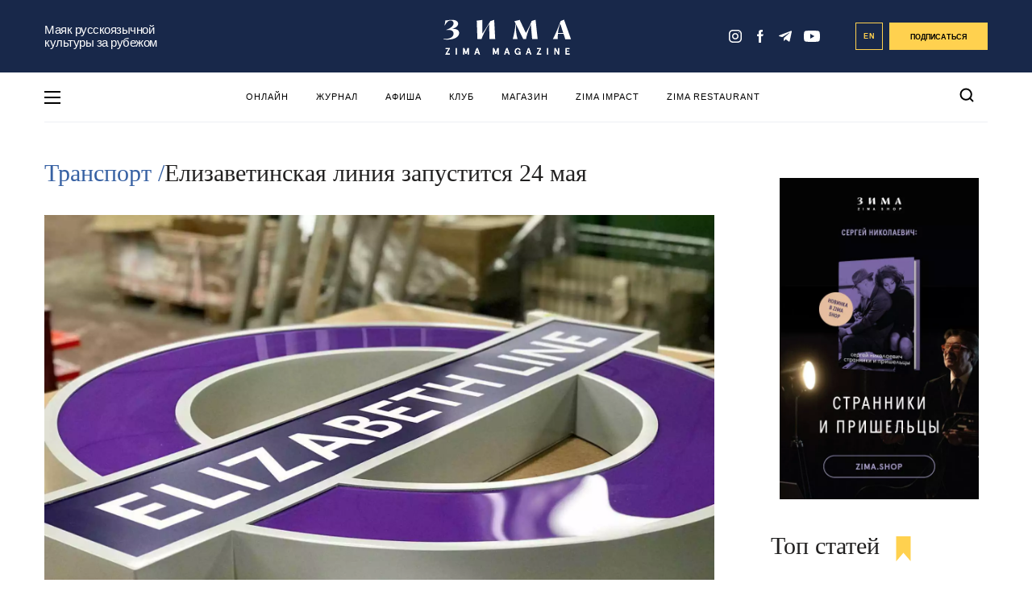

--- FILE ---
content_type: text/html; charset=UTF-8
request_url: https://zimamagazine.com/2022/05/elizavetinskaya-liniya-zapustitsya-24-maya/
body_size: 22116
content:
<!DOCTYPE html>
<html lang="ru">
<head>
<meta name="yandex-verification" content="aefee572f90e5999" />
  
  <title>Елизаветинская линия запустится 24 мая - ZIMA Magazine</title>
  <link rel="manifest" href="/manifest.json">
  <link rel="prefetch" href="/manifest.json">
  <meta name="theme-color" content="#142a4c">
  <link rel="stylesheet" href="https://zimamagazine.com/wp-content/themes/zimastaging/fonts/fonts.css">
  <link rel="stylesheet" href="https://zimamagazine.com/wp-content/themes/zimastaging/css/build.css?v=1769206782">
  <link rel="stylesheet" href="https://zimamagazine.com/wp-content/themes/zimastaging/style.css?v=1769206782">
  <meta name="viewport" content="width=device-width, initial-scale=1.0, minimum-scale=1.0, maximum-scale=1.0, user-scalable=no">
  <meta name='robots' content='index, follow, max-image-preview:large, max-snippet:-1, max-video-preview:-1' />
<link rel="alternate" hreflang="ru-ru" href="https://zimamagazine.com/2022/05/elizavetinskaya-liniya-zapustitsya-24-maya/" />
<link rel="alternate" hreflang="x-default" href="https://zimamagazine.com/2022/05/elizavetinskaya-liniya-zapustitsya-24-maya/" />

	<!-- This site is optimized with the Yoast SEO plugin v22.5 - https://yoast.com/wordpress/plugins/seo/ -->
	<meta name="description" content="Компания Transport for London (TfL) наконец объявила дату открытия в Лондоне первого участка Elizabeth line (Crossrail). Поезда от Abbey Wood до Paddington начнут ходить 24 мая." />
	<link rel="canonical" href="https://zimamagazine.com/2022/05/elizavetinskaya-liniya-zapustitsya-24-maya/" />
	<meta property="og:locale" content="ru_RU" />
	<meta property="og:type" content="article" />
	<meta property="og:title" content="Елизаветинская линия запустится 24 мая - ZIMA Magazine" />
	<meta property="og:description" content="Компания Transport for London (TfL) наконец объявила дату открытия в Лондоне первого участка Elizabeth line (Crossrail). Поезда от Abbey Wood до Paddington начнут ходить 24 мая." />
	<meta property="og:url" content="https://zimamagazine.com/2022/05/elizavetinskaya-liniya-zapustitsya-24-maya/" />
	<meta property="og:site_name" content="ZIMA Magazine" />
	<meta property="article:published_time" content="2022-05-04T11:21:44+00:00" />
	<meta property="article:modified_time" content="2022-05-04T11:21:49+00:00" />
	<meta property="og:image" content="https://zimamagazine.com/wp-content/uploads/2022/05/Elizabeth-line-signage.jpg" />
	<meta property="og:image:width" content="1920" />
	<meta property="og:image:height" content="1440" />
	<meta property="og:image:type" content="image/jpeg" />
	<meta name="author" content="Редакция" />
	<script type="application/ld+json" class="yoast-schema-graph">{"@context":"https://schema.org","@graph":[{"@type":"WebPage","@id":"https://zimamagazine.com/2022/05/elizavetinskaya-liniya-zapustitsya-24-maya/","url":"https://zimamagazine.com/2022/05/elizavetinskaya-liniya-zapustitsya-24-maya/","name":"Елизаветинская линия запустится 24 мая - ZIMA Magazine","isPartOf":{"@id":"https://zimamagazine.com/#website"},"primaryImageOfPage":{"@id":"https://zimamagazine.com/2022/05/elizavetinskaya-liniya-zapustitsya-24-maya/#primaryimage"},"image":{"@id":"https://zimamagazine.com/2022/05/elizavetinskaya-liniya-zapustitsya-24-maya/#primaryimage"},"thumbnailUrl":"https://zimamagazine.com/wp-content/uploads/2022/05/Elizabeth-line-signage.jpg","datePublished":"2022-05-04T11:21:44+00:00","dateModified":"2022-05-04T11:21:49+00:00","author":{"@id":"https://zimamagazine.com/#/schema/person/ec7a1589697e7393780b0cdfdb614091"},"description":"Компания Transport for London (TfL) наконец объявила дату открытия в Лондоне первого участка Elizabeth line (Crossrail). Поезда от Abbey Wood до Paddington начнут ходить 24 мая.","breadcrumb":{"@id":"https://zimamagazine.com/2022/05/elizavetinskaya-liniya-zapustitsya-24-maya/#breadcrumb"},"inLanguage":"ru-RU","potentialAction":[{"@type":"ReadAction","target":["https://zimamagazine.com/2022/05/elizavetinskaya-liniya-zapustitsya-24-maya/"]}]},{"@type":"ImageObject","inLanguage":"ru-RU","@id":"https://zimamagazine.com/2022/05/elizavetinskaya-liniya-zapustitsya-24-maya/#primaryimage","url":"https://zimamagazine.com/wp-content/uploads/2022/05/Elizabeth-line-signage.jpg","contentUrl":"https://zimamagazine.com/wp-content/uploads/2022/05/Elizabeth-line-signage.jpg","width":1920,"height":1440},{"@type":"BreadcrumbList","@id":"https://zimamagazine.com/2022/05/elizavetinskaya-liniya-zapustitsya-24-maya/#breadcrumb","itemListElement":[{"@type":"ListItem","position":1,"name":"Главная страница","item":"https://zimamagazine.com/"},{"@type":"ListItem","position":2,"name":"Новости","item":"https://zimamagazine.com/category/news/"},{"@type":"ListItem","position":3,"name":"Елизаветинская линия запустится 24 мая"}]},{"@type":"WebSite","@id":"https://zimamagazine.com/#website","url":"https://zimamagazine.com/","name":"ZIMA Magazine","description":"Ведущее медиа на русском языке о жизни в Великобритании","potentialAction":[{"@type":"SearchAction","target":{"@type":"EntryPoint","urlTemplate":"https://zimamagazine.com/?s={search_term_string}"},"query-input":"required name=search_term_string"}],"inLanguage":"ru-RU"},{"@type":"Person","@id":"https://zimamagazine.com/#/schema/person/ec7a1589697e7393780b0cdfdb614091","name":"Редакция","image":{"@type":"ImageObject","inLanguage":"ru-RU","@id":"https://zimamagazine.com/#/schema/person/image/","url":"https://zimamagazine.com/wp-content/uploads/2014/10/giphy-96x96.gif","contentUrl":"https://zimamagazine.com/wp-content/uploads/2014/10/giphy-96x96.gif","caption":"Редакция"},"description":"Мы пишем новости.","url":"https://zimamagazine.com/author/editor/"}]}</script>
	<!-- / Yoast SEO plugin. -->


<link rel="amphtml" href="https://zimamagazine.com/2022/05/elizavetinskaya-liniya-zapustitsya-24-maya/amp/" /><meta name="generator" content="AMP for WP 1.0.94"/><link rel="alternate" type="application/rss+xml" title="ZIMA Magazine &raquo; Лента комментариев к &laquo;Елизаветинская линия запустится 24 мая&raquo;" href="https://zimamagazine.com/2022/05/elizavetinskaya-liniya-zapustitsya-24-maya/feed/" />
<meta property="og:image" content="https://zimamagazine.com/wp-content/uploads/previews/78e1e57e8fa336173ffbe7db58f00dfa-original-Elizabeth-line-signage.jpg"/><link rel="apple-touch-icon" sizes="180x180" href="/apple-touch-icon.png"><link rel="icon" type="image/png" sizes="32x32" href="/favicon-32x32.png"><link rel="icon" type="image/png" sizes="16x16" href="/favicon-16x16.png"><link rel="manifest" href="/site.webmanifest"><link rel="mask-icon" href="/safari-pinned-tab.svg" color="#5bbad5"><meta name="msapplication-TileColor" content="#da532c"><meta name="theme-color" content="#ffffff">
		<style type="text/css">
			.mistape-test, .mistape_mistake_inner {color: #18284a !important;}
			#mistape_dialog h2::before, #mistape_dialog .mistape_action, .mistape-letter-back {background-color: #18284a !important; }
			#mistape_reported_text:before, #mistape_reported_text:after {border-color: #18284a !important;}
            .mistape-letter-front .front-left {border-left-color: #18284a !important;}
            .mistape-letter-front .front-right {border-right-color: #18284a !important;}
            .mistape-letter-front .front-bottom, .mistape-letter-back > .mistape-letter-back-top, .mistape-letter-top {border-bottom-color: #18284a !important;}
            .mistape-logo svg {fill: #18284a !important;}
		</style>
		<style id='safe-svg-svg-icon-style-inline-css' type='text/css'>
.safe-svg-cover{text-align:center}.safe-svg-cover .safe-svg-inside{display:inline-block;max-width:100%}.safe-svg-cover svg{height:100%;max-height:100%;max-width:100%;width:100%}

</style>
<style id='classic-theme-styles-inline-css' type='text/css'>
/*! This file is auto-generated */
.wp-block-button__link{color:#fff;background-color:#32373c;border-radius:9999px;box-shadow:none;text-decoration:none;padding:calc(.667em + 2px) calc(1.333em + 2px);font-size:1.125em}.wp-block-file__button{background:#32373c;color:#fff;text-decoration:none}
</style>
<style id='global-styles-inline-css' type='text/css'>
body{--wp--preset--color--black: #000000;--wp--preset--color--cyan-bluish-gray: #abb8c3;--wp--preset--color--white: #ffffff;--wp--preset--color--pale-pink: #f78da7;--wp--preset--color--vivid-red: #cf2e2e;--wp--preset--color--luminous-vivid-orange: #ff6900;--wp--preset--color--luminous-vivid-amber: #fcb900;--wp--preset--color--light-green-cyan: #7bdcb5;--wp--preset--color--vivid-green-cyan: #00d084;--wp--preset--color--pale-cyan-blue: #8ed1fc;--wp--preset--color--vivid-cyan-blue: #0693e3;--wp--preset--color--vivid-purple: #9b51e0;--wp--preset--gradient--vivid-cyan-blue-to-vivid-purple: linear-gradient(135deg,rgba(6,147,227,1) 0%,rgb(155,81,224) 100%);--wp--preset--gradient--light-green-cyan-to-vivid-green-cyan: linear-gradient(135deg,rgb(122,220,180) 0%,rgb(0,208,130) 100%);--wp--preset--gradient--luminous-vivid-amber-to-luminous-vivid-orange: linear-gradient(135deg,rgba(252,185,0,1) 0%,rgba(255,105,0,1) 100%);--wp--preset--gradient--luminous-vivid-orange-to-vivid-red: linear-gradient(135deg,rgba(255,105,0,1) 0%,rgb(207,46,46) 100%);--wp--preset--gradient--very-light-gray-to-cyan-bluish-gray: linear-gradient(135deg,rgb(238,238,238) 0%,rgb(169,184,195) 100%);--wp--preset--gradient--cool-to-warm-spectrum: linear-gradient(135deg,rgb(74,234,220) 0%,rgb(151,120,209) 20%,rgb(207,42,186) 40%,rgb(238,44,130) 60%,rgb(251,105,98) 80%,rgb(254,248,76) 100%);--wp--preset--gradient--blush-light-purple: linear-gradient(135deg,rgb(255,206,236) 0%,rgb(152,150,240) 100%);--wp--preset--gradient--blush-bordeaux: linear-gradient(135deg,rgb(254,205,165) 0%,rgb(254,45,45) 50%,rgb(107,0,62) 100%);--wp--preset--gradient--luminous-dusk: linear-gradient(135deg,rgb(255,203,112) 0%,rgb(199,81,192) 50%,rgb(65,88,208) 100%);--wp--preset--gradient--pale-ocean: linear-gradient(135deg,rgb(255,245,203) 0%,rgb(182,227,212) 50%,rgb(51,167,181) 100%);--wp--preset--gradient--electric-grass: linear-gradient(135deg,rgb(202,248,128) 0%,rgb(113,206,126) 100%);--wp--preset--gradient--midnight: linear-gradient(135deg,rgb(2,3,129) 0%,rgb(40,116,252) 100%);--wp--preset--font-size--small: 13px;--wp--preset--font-size--medium: 20px;--wp--preset--font-size--large: 36px;--wp--preset--font-size--x-large: 42px;--wp--preset--spacing--20: 0.44rem;--wp--preset--spacing--30: 0.67rem;--wp--preset--spacing--40: 1rem;--wp--preset--spacing--50: 1.5rem;--wp--preset--spacing--60: 2.25rem;--wp--preset--spacing--70: 3.38rem;--wp--preset--spacing--80: 5.06rem;--wp--preset--shadow--natural: 6px 6px 9px rgba(0, 0, 0, 0.2);--wp--preset--shadow--deep: 12px 12px 50px rgba(0, 0, 0, 0.4);--wp--preset--shadow--sharp: 6px 6px 0px rgba(0, 0, 0, 0.2);--wp--preset--shadow--outlined: 6px 6px 0px -3px rgba(255, 255, 255, 1), 6px 6px rgba(0, 0, 0, 1);--wp--preset--shadow--crisp: 6px 6px 0px rgba(0, 0, 0, 1);}:where(.is-layout-flex){gap: 0.5em;}:where(.is-layout-grid){gap: 0.5em;}body .is-layout-flow > .alignleft{float: left;margin-inline-start: 0;margin-inline-end: 2em;}body .is-layout-flow > .alignright{float: right;margin-inline-start: 2em;margin-inline-end: 0;}body .is-layout-flow > .aligncenter{margin-left: auto !important;margin-right: auto !important;}body .is-layout-constrained > .alignleft{float: left;margin-inline-start: 0;margin-inline-end: 2em;}body .is-layout-constrained > .alignright{float: right;margin-inline-start: 2em;margin-inline-end: 0;}body .is-layout-constrained > .aligncenter{margin-left: auto !important;margin-right: auto !important;}body .is-layout-constrained > :where(:not(.alignleft):not(.alignright):not(.alignfull)){max-width: var(--wp--style--global--content-size);margin-left: auto !important;margin-right: auto !important;}body .is-layout-constrained > .alignwide{max-width: var(--wp--style--global--wide-size);}body .is-layout-flex{display: flex;}body .is-layout-flex{flex-wrap: wrap;align-items: center;}body .is-layout-flex > *{margin: 0;}body .is-layout-grid{display: grid;}body .is-layout-grid > *{margin: 0;}:where(.wp-block-columns.is-layout-flex){gap: 2em;}:where(.wp-block-columns.is-layout-grid){gap: 2em;}:where(.wp-block-post-template.is-layout-flex){gap: 1.25em;}:where(.wp-block-post-template.is-layout-grid){gap: 1.25em;}.has-black-color{color: var(--wp--preset--color--black) !important;}.has-cyan-bluish-gray-color{color: var(--wp--preset--color--cyan-bluish-gray) !important;}.has-white-color{color: var(--wp--preset--color--white) !important;}.has-pale-pink-color{color: var(--wp--preset--color--pale-pink) !important;}.has-vivid-red-color{color: var(--wp--preset--color--vivid-red) !important;}.has-luminous-vivid-orange-color{color: var(--wp--preset--color--luminous-vivid-orange) !important;}.has-luminous-vivid-amber-color{color: var(--wp--preset--color--luminous-vivid-amber) !important;}.has-light-green-cyan-color{color: var(--wp--preset--color--light-green-cyan) !important;}.has-vivid-green-cyan-color{color: var(--wp--preset--color--vivid-green-cyan) !important;}.has-pale-cyan-blue-color{color: var(--wp--preset--color--pale-cyan-blue) !important;}.has-vivid-cyan-blue-color{color: var(--wp--preset--color--vivid-cyan-blue) !important;}.has-vivid-purple-color{color: var(--wp--preset--color--vivid-purple) !important;}.has-black-background-color{background-color: var(--wp--preset--color--black) !important;}.has-cyan-bluish-gray-background-color{background-color: var(--wp--preset--color--cyan-bluish-gray) !important;}.has-white-background-color{background-color: var(--wp--preset--color--white) !important;}.has-pale-pink-background-color{background-color: var(--wp--preset--color--pale-pink) !important;}.has-vivid-red-background-color{background-color: var(--wp--preset--color--vivid-red) !important;}.has-luminous-vivid-orange-background-color{background-color: var(--wp--preset--color--luminous-vivid-orange) !important;}.has-luminous-vivid-amber-background-color{background-color: var(--wp--preset--color--luminous-vivid-amber) !important;}.has-light-green-cyan-background-color{background-color: var(--wp--preset--color--light-green-cyan) !important;}.has-vivid-green-cyan-background-color{background-color: var(--wp--preset--color--vivid-green-cyan) !important;}.has-pale-cyan-blue-background-color{background-color: var(--wp--preset--color--pale-cyan-blue) !important;}.has-vivid-cyan-blue-background-color{background-color: var(--wp--preset--color--vivid-cyan-blue) !important;}.has-vivid-purple-background-color{background-color: var(--wp--preset--color--vivid-purple) !important;}.has-black-border-color{border-color: var(--wp--preset--color--black) !important;}.has-cyan-bluish-gray-border-color{border-color: var(--wp--preset--color--cyan-bluish-gray) !important;}.has-white-border-color{border-color: var(--wp--preset--color--white) !important;}.has-pale-pink-border-color{border-color: var(--wp--preset--color--pale-pink) !important;}.has-vivid-red-border-color{border-color: var(--wp--preset--color--vivid-red) !important;}.has-luminous-vivid-orange-border-color{border-color: var(--wp--preset--color--luminous-vivid-orange) !important;}.has-luminous-vivid-amber-border-color{border-color: var(--wp--preset--color--luminous-vivid-amber) !important;}.has-light-green-cyan-border-color{border-color: var(--wp--preset--color--light-green-cyan) !important;}.has-vivid-green-cyan-border-color{border-color: var(--wp--preset--color--vivid-green-cyan) !important;}.has-pale-cyan-blue-border-color{border-color: var(--wp--preset--color--pale-cyan-blue) !important;}.has-vivid-cyan-blue-border-color{border-color: var(--wp--preset--color--vivid-cyan-blue) !important;}.has-vivid-purple-border-color{border-color: var(--wp--preset--color--vivid-purple) !important;}.has-vivid-cyan-blue-to-vivid-purple-gradient-background{background: var(--wp--preset--gradient--vivid-cyan-blue-to-vivid-purple) !important;}.has-light-green-cyan-to-vivid-green-cyan-gradient-background{background: var(--wp--preset--gradient--light-green-cyan-to-vivid-green-cyan) !important;}.has-luminous-vivid-amber-to-luminous-vivid-orange-gradient-background{background: var(--wp--preset--gradient--luminous-vivid-amber-to-luminous-vivid-orange) !important;}.has-luminous-vivid-orange-to-vivid-red-gradient-background{background: var(--wp--preset--gradient--luminous-vivid-orange-to-vivid-red) !important;}.has-very-light-gray-to-cyan-bluish-gray-gradient-background{background: var(--wp--preset--gradient--very-light-gray-to-cyan-bluish-gray) !important;}.has-cool-to-warm-spectrum-gradient-background{background: var(--wp--preset--gradient--cool-to-warm-spectrum) !important;}.has-blush-light-purple-gradient-background{background: var(--wp--preset--gradient--blush-light-purple) !important;}.has-blush-bordeaux-gradient-background{background: var(--wp--preset--gradient--blush-bordeaux) !important;}.has-luminous-dusk-gradient-background{background: var(--wp--preset--gradient--luminous-dusk) !important;}.has-pale-ocean-gradient-background{background: var(--wp--preset--gradient--pale-ocean) !important;}.has-electric-grass-gradient-background{background: var(--wp--preset--gradient--electric-grass) !important;}.has-midnight-gradient-background{background: var(--wp--preset--gradient--midnight) !important;}.has-small-font-size{font-size: var(--wp--preset--font-size--small) !important;}.has-medium-font-size{font-size: var(--wp--preset--font-size--medium) !important;}.has-large-font-size{font-size: var(--wp--preset--font-size--large) !important;}.has-x-large-font-size{font-size: var(--wp--preset--font-size--x-large) !important;}
.wp-block-navigation a:where(:not(.wp-element-button)){color: inherit;}
:where(.wp-block-post-template.is-layout-flex){gap: 1.25em;}:where(.wp-block-post-template.is-layout-grid){gap: 1.25em;}
:where(.wp-block-columns.is-layout-flex){gap: 2em;}:where(.wp-block-columns.is-layout-grid){gap: 2em;}
.wp-block-pullquote{font-size: 1.5em;line-height: 1.6;}
</style>
<link rel='stylesheet' id='wpo_min-header-0-css' href='https://zimamagazine.com/wp-content/cache/wpo-minify/1769006384/assets/wpo-minify-header-37ca3af4.min.css' type='text/css' media='all' />
<script type="text/javascript" id="wpo_min-header-0-js-extra">
/* <![CDATA[ */
var wpml_cookies = {"wp-wpml_current_language":{"value":"ru","expires":1,"path":"\/"}};
var wpml_cookies = {"wp-wpml_current_language":{"value":"ru","expires":1,"path":"\/"}};
/* ]]> */
</script>
<script type="text/javascript" src="https://zimamagazine.com/wp-content/cache/wpo-minify/1769006384/assets/wpo-minify-header-392b058f.min.js" id="wpo_min-header-0-js" defer="defer" data-wp-strategy="defer"></script>
<script type="text/javascript" id="wpo_min-header-1-js-extra">
/* <![CDATA[ */
var localize = {"loading":"\u0437\u0430\u0433\u0440\u0443\u0437\u043a\u0430...","loadmore":"\u0437\u0430\u0433\u0440\u0443\u0437\u0438\u0442\u044c \u0435\u0449\u0451","ajaxurl":"https:\/\/zimamagazine.com\/wp-admin\/admin-ajax.php"};
/* ]]> */
</script>
<script type="text/javascript" src="https://zimamagazine.com/wp-content/cache/wpo-minify/1769006384/assets/wpo-minify-header-58922449.min.js" id="wpo_min-header-1-js"></script>
<meta name="generator" content="WPML ver:4.6.10 stt:1,47;" />
<link rel="icon" href="https://zimamagazine.com/wp-content/uploads/2022/10/cropped-zima_icon_circle_blue_new_512x512-32x32.png" sizes="32x32" />
<link rel="icon" href="https://zimamagazine.com/wp-content/uploads/2022/10/cropped-zima_icon_circle_blue_new_512x512-192x192.png" sizes="192x192" />
<link rel="apple-touch-icon" href="https://zimamagazine.com/wp-content/uploads/2022/10/cropped-zima_icon_circle_blue_new_512x512-180x180.png" />
<meta name="msapplication-TileImage" content="https://zimamagazine.com/wp-content/uploads/2022/10/cropped-zima_icon_circle_blue_new_512x512-270x270.png" />
		<!-- Facebook Pixel Code -->
		<script>
			var aepc_pixel = {"pixel_id":"238480104108244","user":{},"enable_advanced_events":"yes","fire_delay":"0"},
				aepc_pixel_args = [],
				aepc_extend_args = function( args ) {
					if ( typeof args === 'undefined' ) {
						args = {};
					}

					for(var key in aepc_pixel_args)
						args[key] = aepc_pixel_args[key];

					return args;
				};

			// Extend args
			if ( 'yes' === aepc_pixel.enable_advanced_events ) {
				aepc_pixel_args.userAgent = navigator.userAgent;
				aepc_pixel_args.language = navigator.language;

				if ( document.referrer.indexOf( document.domain ) < 0 ) {
					aepc_pixel_args.referrer = document.referrer;
				}
			}
		</script>
		<script>
						!function(f,b,e,v,n,t,s){if(f.fbq)return;n=f.fbq=function(){n.callMethod?
				n.callMethod.apply(n,arguments):n.queue.push(arguments)};if(!f._fbq)f._fbq=n;
				n.push=n;n.loaded=!0;n.version='2.0';n.agent='dvpixelcaffeinewordpress';n.queue=[];t=b.createElement(e);t.async=!0;
				t.src=v;s=b.getElementsByTagName(e)[0];s.parentNode.insertBefore(t,s)}(window,
				document,'script','https://connect.facebook.net/en_US/fbevents.js');
			
						fbq('init', aepc_pixel.pixel_id, aepc_pixel.user);

						setTimeout( function() {
				fbq('track', "PageView", aepc_pixel_args);
			}, aepc_pixel.fire_delay * 1000 );
					</script>
				<noscript><img height="1" width="1" style="display:none"
		               src="https://www.facebook.com/tr?id=238480104108244&ev=PageView&noscript=1"
			/></noscript>
				<!-- End Facebook Pixel Code -->
				<style type="text/css" id="wp-custom-css">
			input#EMBED_FORM_EMAIL_LABEL::placeholder {
    color: #fff;
}

@media (max-width: 750px) {
.subscription-follow__title_new {
    font-size: 10vw;
    margin-bottom: 29px;
	}}

.subscription-follow__title_new {
    font-family: Bluu Zima;
}

@media (min-width: 751px) {
.subscription-follow__title_new {
    font-size: 26px;
    margin-bottom: 29px;
	}}
/* Контейнер меню */
#menu-osnovnoe-menju {
  position: relative;
}
#menu-osnovnoe-menju li {
	position: relative;
}

/* Скрываем вложенные пункты */
#menu-osnovnoe-menju li ul {
  display: none;
  position: absolute;
  top: 100%;     /* сразу под родительским пунктом */
  left: 0;       /* выравнивается по левому краю самого пункта li */
  background: #fff;
  list-style: none;
  margin: 0;
  padding: 0;
  min-width: 200px;
  border: 1px solid #ddd;
  z-index: 9999;
}


/* Показываем при наведении */
#menu-osnovnoe-menju li:hover > ul {
  display: block;
}

/* Стили подменю */
#menu-osnovnoe-menju li ul li {
  padding: 8px;
}

#menu-osnovnoe-menju li ul li a {
  display: block;
  text-decoration: none;
  color: #333;
line-height: 1.3; /* уменьшили межстрочный интервал */
  padding: 5px 10px; /* можно ещё уменьшить вертикальные отступы */
}

#menu-osnovnoe-menju li ul li a:hover {
  background: #f5f5f5;
}
.nl_older_magazines {
    display: none !important;
}
.heading .h2 {
    color: #17294D !important; /* ZIMA BLUE */
}
.nl_inside_circle {
    background-color: #2E5299 !important; /* ZIMA Background Blue */
    color: #fff !important; /* цифра останется белой */
}
/* меняем фон у блока с акцией (раньше был жёлтый) */
.nl_promo {
    background: #F2F6FF !important; /* ZIMA Snow White */
}
/* кнопка "Заказать" — меняем цвет на ZIMA Blue */
a.nl_orange_button {
    background-color: #2E5299 !important;
    border-color: #2E5299 !important;
    color: #fff !important; /* текст белый для контраста */
}
		</style>
		<script type="application/ld+json">
        {
            "@context": "http://schema.org",
            "@type": "Organization",
            "name": "ZIMA MAGAZINE",
            "logo": "https://zimamagazine.com/wp-content/themes/zima/assets/images/png/social/default-share-image.png",
            "url": "https://zimamagazine.com",
            "sameAs": [
                "https://www.instagram.com/Zima_magazine" ,
                "https://www.facebook.com/ZIMAmagazine" ,
                "https://t.me/zimamagazine"
            ]
        }
    </script>

    <script type="application/ld+json">
    {
      "@context": "https://schema.org",
      "@type": "WebSite",
      "url": "https://zimamagazine.com/",
      "potentialAction": {
        "@type": "SearchAction",
        "target": "https://zimamagazine.com/?s={search_term_string}",
        "query-input": "required name=search_term_string"
      }
    }
    </script>
<!-- Google Tag Manager -->
<script>(function(w,d,s,l,i){w[l]=w[l]||[];w[l].push({'gtm.start':
new Date().getTime(),event:'gtm.js'});var f=d.getElementsByTagName(s)[0],
j=d.createElement(s),dl=l!='dataLayer'?'&l='+l:'';j.async=true;j.src=
'https://www.googletagmanager.com/gtm.js?id='+i+dl;f.parentNode.insertBefore(j,f);
})(window,document,'script','dataLayer','GTM-P887KJVT');</script>
<!-- End Google Tag Manager -->

<link rel="preconnect" href="https://fonts.googleapis.com">
<link rel="preconnect" href="https://fonts.gstatic.com" crossorigin>
<link href="https://fonts.googleapis.com/css2?family=PT+Serif:ital,wght@0,400;0,700;1,400;1,700&display=swap" rel="stylesheet">
</head>
<body class="main_page">
  <!-- Google Tag Manager (noscript) -->
<noscript><iframe src="https://www.googletagmanager.com/ns.html?id=GTM-P887KJVT"
height="0" width="0" style="display:none;visibility:hidden"></iframe></noscript>
<!-- End Google Tag Manager (noscript) -->
<div class="menu-pop-up" id="menu_pop_up">
  <div class="menu-pop-up__area" onclick="menuToggle()"></div>
  <div class="menu-pop-up__sidebar">
    <button class="menu-pop-up__sidebar-close" onclick="menuToggle()">
      <svg width="24" height="25" viewBox="0 0 24 25" fill="none"><rect x="24" y="21.9006" width="2.69324" height="30.9723" transform="rotate(135 24 21.9006)" fill="#18284A"/>
        <rect x="21.9004" y="0.200195" width="2.69324" height="30.9723" transform="rotate(45 21.9004 0.200195)" fill="#18284A"/>
      </svg>
    </button>
    <div class="menu-pop-up__row">
      <div class="menu-pop-up__logo">
        <svg id="left-menu-logo" viewBox="0 0 500.1 137.6" width="100%" height="100%">
                <polygon points="8 111.7 8 115.5 19.1 115.5 7.4 135.3 7.4 137.2 25 137.2 25 133.4 13 133.4 24.5 113.7 24.5 111.7 8 111.7"></polygon><rect x="47.8" y="111.7" width="4" height="25.6"></rect><polygon points="94.2 111.7 87.8 128.7 81.5 111.7 76.8 111.7 76.8 137.2 80.8 137.2 80.8 120 86.4 134.9 89.3 134.9 94.9 120 94.9 137.2 98.9 137.2 98.9 111.7 94.2 111.7"></polygon><path d="M131.9,116.8l3.4,10.3h-6.7Zm-1.9-5.1-8.9,25.6h4.1l2.1-6.4h9.1l2.1,6.4h4.1l-8.9-25.6Z"></path><polygon points="211.2 111.7 204.9 128.7 198.5 111.7 193.8 111.7 193.8 137.2 197.8 137.2 197.8 120 203.4 134.9 206.3 134.9 211.9 120 211.9 137.2 216 137.2 216 111.7 211.2 111.7"></polygon><path d="M248.9,116.8l3.4,10.3h-6.7Zm-1.9-5.1-8.9,25.6h4.1l2.1-6.4h9.1l2.1,6.4h4.1l-8.9-25.6Z"></path><path d="M297.7,134.1a7.47,7.47,0,0,1-6.7,3.5c-6,0-11.6-4.1-11.6-13.1s5.7-13.1,11.8-13.1c5.5,0,9.2,3.3,10.2,7.9l-3.7,1.1c-1.2-3.5-3.5-5.2-6.5-5.2-4.4,0-7.7,3.1-7.7,9.3,0,6.4,3.4,9.3,7.7,9.3,4,0,5.9-2.7,6.3-5.8h-5v-3.5h9v12.9H298Z"></path><path d="M335.8,111.7l8.9,25.6h-4.1l-2.1-6.4h-9.1l-2.1,6.4h-4.1l8.9-25.6Zm-5.3,15.4h6.7l-3.4-10.3Z"></path><polygon points="366.4 111.7 382.9 111.7 382.9 113.7 371.4 133.4 383.4 133.4 383.4 137.2 365.8 137.2 365.8 135.3 377.5 115.5 366.4 115.5 366.4 111.7"></polygon><rect x="406.2" y="111.7" width="4" height="25.6"></rect><polygon points="453.9 111.7 453.9 137.2 449.6 137.2 439.2 118.9 439.2 137.2 435.1 137.2 435.1 111.7 439.5 111.7 449.9 130.1 449.9 111.7 453.9 111.7"></polygon><polygon points="494.1 111.7 494.1 115.5 483 115.5 483 121.8 491.9 121.8 491.9 125.6 483 125.6 483 133.4 494.5 133.4 494.5 137.2 478.9 137.2 478.9 111.7 494.1 111.7"></polygon><polygon points="8 111.7 24.5 111.7 24.5 113.7 13 133.4 25 133.4 25 137.2 7.4 137.2 7.4 135.3 19.1 115.5 8 115.5 8 111.7"></polygon><rect x="47.8" y="111.7" width="4" height="25.6"></rect><polygon points="76.8 111.7 81.5 111.7 87.8 128.7 94.2 111.7 98.9 111.7 98.9 137.2 94.9 137.2 94.9 120 89.3 134.9 86.4 134.9 80.8 120 80.8 137.2 76.8 137.2 76.8 111.7"></polygon><path d="M133.8,111.7l8.9,25.6h-4.1l-2.1-6.4h-9.1l-2.1,6.4h-4.1l8.9-25.6Zm-5.3,15.4h6.7l-3.4-10.3Z"></path><polygon points="193.8 111.7 198.5 111.7 204.9 128.7 211.2 111.7 216 111.7 216 137.2 211.9 137.2 211.9 120 206.3 134.9 203.4 134.9 197.8 120 197.8 137.2 193.8 137.2 193.8 111.7"></polygon><path d="M250.8,111.7l8.9,25.6h-4.1l-2.1-6.4h-9.1l-2.1,6.4h-4.1l8.9-25.6Zm-5.3,15.4h6.7l-3.4-10.3Z"></path><path d="M297.7,134.1a7.47,7.47,0,0,1-6.7,3.5c-6,0-11.6-4.1-11.6-13.1s5.7-13.1,11.8-13.1c5.5,0,9.2,3.3,10.2,7.9l-3.7,1.1c-1.2-3.5-3.5-5.2-6.5-5.2-4.4,0-7.7,3.1-7.7,9.3,0,6.4,3.4,9.3,7.7,9.3,4,0,5.9-2.7,6.3-5.8h-5v-3.5h9v12.9H298Z"></path><path d="M335.8,111.7l8.9,25.6h-4.1l-2.1-6.4h-9.1l-2.1,6.4h-4.1l8.9-25.6Zm-5.3,15.4h6.7l-3.4-10.3Z"></path><polygon points="366.4 111.7 382.9 111.7 382.9 113.7 371.4 133.4 383.4 133.4 383.4 137.2 365.8 137.2 365.8 135.3 377.5 115.5 366.4 115.5 366.4 111.7"></polygon><rect x="406.2" y="111.7" width="4" height="25.6"></rect><polygon points="453.9 111.7 453.9 137.2 449.6 137.2 439.2 118.9 439.2 137.2 435.1 137.2 435.1 111.7 439.5 111.7 449.9 130.1 449.9 111.7 453.9 111.7"></polygon><polygon points="494.1 111.7 494.1 115.5 483 115.5 483 121.8 491.9 121.8 491.9 125.6 483 125.6 483 133.4 494.5 133.4 494.5 137.2 478.9 137.2 478.9 111.7 494.1 111.7"></polygon><path d="M322.9,51.9c6.3-10.2,17.4-32,22.7-46.8L360.9.4l8.2,75.9H347.4l-5.1-58.2c-6.1,14.4-15.7,40.8-18.7,58.2H312.7L284.4,18.2c-1.8,23.3,2.2,43.5,6.1,58.1H271.7A494.7,494.7,0,0,0,283,15.1l-4.8-9.8L298.8.5Z"></path><path d="M198.6.5,183.9,5.2C169,29,163.6,38.4,152,54.9L152.5.7l-22,3,2.4,72.7h16.2c4.4-15.4,21.5-47.5,29.7-58.9l1.4,58.9h22.4Z"></path><path d="M33.8,36.2v-.7c10.6-2.7,24.5-9,23-21.3C55.7,5.1,44.8.7,32.6.7,19.1.7,20.3,2.6,9.5,2.5H6.9S5.6,11.7,3.7,22.2l1.4.3C12.3,7.7,19.7,4.2,24.3,3.4c11.1-2,18.3,6.9,13.1,17.5C33.6,28.8,21,36.2,11.1,39.3l.2,1.5c16.1-2.7,27.1,1.8,27.6,13.5C39.4,67,25.6,76.9,0,75.4l.2,1.9c41.7,5.2,61.5-10.2,60.9-25.5-.5-11-11.3-16.6-27.3-15.6"></path><path d="M500.1,76.3,472.9,0,459.1,5.4C448.5,34.7,438.4,58,428.6,76.3h19c.1-5.3,0-10.9.9-20.8,3.8-.3,7.9-.6,10.7-.6,2.5,0,7.3,0,11.4.2l6.8,21.2ZM459.3,52.5c-2.3,0-6.5,0-10.3-.1a185.84,185.84,0,0,1,8.7-37.7l12,37.4c-3.4.3-8,.4-10.4.4"></path>
              </svg>
      </div>
    </div>
    <div class="menu-pop-up__row">
    
        <ul id="menu-razdely" class="menu-pop-up__nav"><li id="menu-item-117682" class="menu-item menu-item-type-taxonomy menu-item-object-category menu-item-117682 menu-pop-up__link"><a href="https://zimamagazine.com/category/culture/">КУЛЬТУРА</a></li>
<li id="menu-item-117684" class="menu-item menu-item-type-taxonomy menu-item-object-category menu-item-117684 menu-pop-up__link"><a href="https://zimamagazine.com/category/mesta/">ГИДЫ</a></li>
<li id="menu-item-117683" class="menu-item menu-item-type-taxonomy menu-item-object-category menu-item-117683 menu-pop-up__link"><a href="https://zimamagazine.com/category/people/">ЛЮДИ</a></li>
<li id="menu-item-192895" class="menu-item menu-item-type-taxonomy menu-item-object-category menu-item-192895 menu-pop-up__link"><a href="https://zimamagazine.com/category/lifestyle/">ОБРАЗ ЖИЗНИ</a></li>
<li id="menu-item-192901" class="menu-item menu-item-type-taxonomy menu-item-object-category menu-item-192901 menu-pop-up__link"><a href="https://zimamagazine.com/category/business/">ПОЛЕЗНО</a></li>
</ul>    
        <ul id="menu-levoe-dop-menju" class="menu-pop-up__nav menu-pop-up__nav_additional"><li id="menu-item-104614" class="menu-item menu-item-type-post_type menu-item-object-page menu-item-104614 menu-pop-up__link menu-pop-up__link_additional"><a href="https://zimamagazine.com/podpiska-na-rassylku/">Подписаться на рассылку</a></li>
<li id="menu-item-103711" class="menu-item menu-item-type-post_type menu-item-object-page menu-item-103711 menu-pop-up__link menu-pop-up__link_additional"><a href="https://zimamagazine.com/for-partners/">Партнерам</a></li>
<li id="menu-item-103713" class="menu-item menu-item-type-post_type menu-item-object-page menu-item-103713 menu-pop-up__link menu-pop-up__link_additional"><a href="https://zimamagazine.com/about-project/">О проекте</a></li>
<li id="menu-item-185488" class="menu-item menu-item-type-custom menu-item-object-custom menu-item-185488 menu-pop-up__link menu-pop-up__link_additional"><a href="https://zimamagazine.com/en/">Switch to English</a></li>
</ul>      
    </div>
  </div>
</div>

  
  <!--
  <div class="stayhome">
    <div class="stayhome-inner">
      <div class="stayhome-text">
        <span class="item">STAY HOME <span class="stayhome-triangle"></span></span>
        <span class="item">SAVE LIVES <span class="stayhome-triangle"></span></span>
        <span class="item">READ <a href="/nashlondon/">#НАШЛОНДОН</a></span></span>
    </div>
  </div>
  </div>!-->
  
<div id="content">
  <header class="header season-may">
    <div class="header-top-placeholder"></div>
    <div class="header-top">
	<div class="header-top_spring_d-left"></div>
	<div class="header-top_spring_d-right"></div>
	<div class="header-top_spring_center">
		<div class="header-top_spring_m-left"></div>
		<div class="header-top_spring_m-right"></div>
	</div>
      <div class="header-top__container wrapper">
        <div class="header-flex">
          <div class="header-top__burger">
            <button onclick="menuToggle(this)">
              <svg width="20" height="16" viewBox="0 0 20 16" fill="none" xmlns="http://www.w3.org/2000/svg">
                <path class="burger-btn--1" d="M0 1H20" stroke="black" stroke-width="2"/>
                <path class="burger-btn--2" d="M0 8H20" stroke="black" stroke-width="2"/>
                <path class="burger-btn--3" d="M0 15H20" stroke="black" stroke-width="2"/>
              </svg>
            </button>
          </div>
          <div class="header-top__tagline">
			<!--<div class="header-top__space"></div>-->
			<div class="header-top__description">
				<p><p>Маяк русскоязычной</p>
<p>культуры за рубежом</p></p>
			</div>
          </div>
          <div class="header-top__logo"><a href="https://zimamagazine.com">
              <svg id="newlogo" viewBox="0 0 500.1 137.6" width="100%" height="100%" style="display: none;">
                <polygon points="8 111.7 8 115.5 19.1 115.5 7.4 135.3 7.4 137.2 25 137.2 25 133.4 13 133.4 24.5 113.7 24.5 111.7 8 111.7"></polygon><rect x="47.8" y="111.7" width="4" height="25.6"></rect><polygon points="94.2 111.7 87.8 128.7 81.5 111.7 76.8 111.7 76.8 137.2 80.8 137.2 80.8 120 86.4 134.9 89.3 134.9 94.9 120 94.9 137.2 98.9 137.2 98.9 111.7 94.2 111.7"></polygon><path d="M131.9,116.8l3.4,10.3h-6.7Zm-1.9-5.1-8.9,25.6h4.1l2.1-6.4h9.1l2.1,6.4h4.1l-8.9-25.6Z"></path><polygon points="211.2 111.7 204.9 128.7 198.5 111.7 193.8 111.7 193.8 137.2 197.8 137.2 197.8 120 203.4 134.9 206.3 134.9 211.9 120 211.9 137.2 216 137.2 216 111.7 211.2 111.7"></polygon><path d="M248.9,116.8l3.4,10.3h-6.7Zm-1.9-5.1-8.9,25.6h4.1l2.1-6.4h9.1l2.1,6.4h4.1l-8.9-25.6Z"></path><path d="M297.7,134.1a7.47,7.47,0,0,1-6.7,3.5c-6,0-11.6-4.1-11.6-13.1s5.7-13.1,11.8-13.1c5.5,0,9.2,3.3,10.2,7.9l-3.7,1.1c-1.2-3.5-3.5-5.2-6.5-5.2-4.4,0-7.7,3.1-7.7,9.3,0,6.4,3.4,9.3,7.7,9.3,4,0,5.9-2.7,6.3-5.8h-5v-3.5h9v12.9H298Z"></path><path d="M335.8,111.7l8.9,25.6h-4.1l-2.1-6.4h-9.1l-2.1,6.4h-4.1l8.9-25.6Zm-5.3,15.4h6.7l-3.4-10.3Z"></path><polygon points="366.4 111.7 382.9 111.7 382.9 113.7 371.4 133.4 383.4 133.4 383.4 137.2 365.8 137.2 365.8 135.3 377.5 115.5 366.4 115.5 366.4 111.7"></polygon><rect x="406.2" y="111.7" width="4" height="25.6"></rect><polygon points="453.9 111.7 453.9 137.2 449.6 137.2 439.2 118.9 439.2 137.2 435.1 137.2 435.1 111.7 439.5 111.7 449.9 130.1 449.9 111.7 453.9 111.7"></polygon><polygon points="494.1 111.7 494.1 115.5 483 115.5 483 121.8 491.9 121.8 491.9 125.6 483 125.6 483 133.4 494.5 133.4 494.5 137.2 478.9 137.2 478.9 111.7 494.1 111.7"></polygon><polygon points="8 111.7 24.5 111.7 24.5 113.7 13 133.4 25 133.4 25 137.2 7.4 137.2 7.4 135.3 19.1 115.5 8 115.5 8 111.7"></polygon><rect x="47.8" y="111.7" width="4" height="25.6"></rect><polygon points="76.8 111.7 81.5 111.7 87.8 128.7 94.2 111.7 98.9 111.7 98.9 137.2 94.9 137.2 94.9 120 89.3 134.9 86.4 134.9 80.8 120 80.8 137.2 76.8 137.2 76.8 111.7"></polygon><path d="M133.8,111.7l8.9,25.6h-4.1l-2.1-6.4h-9.1l-2.1,6.4h-4.1l8.9-25.6Zm-5.3,15.4h6.7l-3.4-10.3Z"></path><polygon points="193.8 111.7 198.5 111.7 204.9 128.7 211.2 111.7 216 111.7 216 137.2 211.9 137.2 211.9 120 206.3 134.9 203.4 134.9 197.8 120 197.8 137.2 193.8 137.2 193.8 111.7"></polygon><path d="M250.8,111.7l8.9,25.6h-4.1l-2.1-6.4h-9.1l-2.1,6.4h-4.1l8.9-25.6Zm-5.3,15.4h6.7l-3.4-10.3Z"></path><path d="M297.7,134.1a7.47,7.47,0,0,1-6.7,3.5c-6,0-11.6-4.1-11.6-13.1s5.7-13.1,11.8-13.1c5.5,0,9.2,3.3,10.2,7.9l-3.7,1.1c-1.2-3.5-3.5-5.2-6.5-5.2-4.4,0-7.7,3.1-7.7,9.3,0,6.4,3.4,9.3,7.7,9.3,4,0,5.9-2.7,6.3-5.8h-5v-3.5h9v12.9H298Z"></path><path d="M335.8,111.7l8.9,25.6h-4.1l-2.1-6.4h-9.1l-2.1,6.4h-4.1l8.9-25.6Zm-5.3,15.4h6.7l-3.4-10.3Z"></path><polygon points="366.4 111.7 382.9 111.7 382.9 113.7 371.4 133.4 383.4 133.4 383.4 137.2 365.8 137.2 365.8 135.3 377.5 115.5 366.4 115.5 366.4 111.7"></polygon><rect x="406.2" y="111.7" width="4" height="25.6"></rect><polygon points="453.9 111.7 453.9 137.2 449.6 137.2 439.2 118.9 439.2 137.2 435.1 137.2 435.1 111.7 439.5 111.7 449.9 130.1 449.9 111.7 453.9 111.7"></polygon><polygon points="494.1 111.7 494.1 115.5 483 115.5 483 121.8 491.9 121.8 491.9 125.6 483 125.6 483 133.4 494.5 133.4 494.5 137.2 478.9 137.2 478.9 111.7 494.1 111.7"></polygon><path d="M322.9,51.9c6.3-10.2,17.4-32,22.7-46.8L360.9.4l8.2,75.9H347.4l-5.1-58.2c-6.1,14.4-15.7,40.8-18.7,58.2H312.7L284.4,18.2c-1.8,23.3,2.2,43.5,6.1,58.1H271.7A494.7,494.7,0,0,0,283,15.1l-4.8-9.8L298.8.5Z"></path><path d="M198.6.5,183.9,5.2C169,29,163.6,38.4,152,54.9L152.5.7l-22,3,2.4,72.7h16.2c4.4-15.4,21.5-47.5,29.7-58.9l1.4,58.9h22.4Z"></path><path d="M33.8,36.2v-.7c10.6-2.7,24.5-9,23-21.3C55.7,5.1,44.8.7,32.6.7,19.1.7,20.3,2.6,9.5,2.5H6.9S5.6,11.7,3.7,22.2l1.4.3C12.3,7.7,19.7,4.2,24.3,3.4c11.1-2,18.3,6.9,13.1,17.5C33.6,28.8,21,36.2,11.1,39.3l.2,1.5c16.1-2.7,27.1,1.8,27.6,13.5C39.4,67,25.6,76.9,0,75.4l.2,1.9c41.7,5.2,61.5-10.2,60.9-25.5-.5-11-11.3-16.6-27.3-15.6"></path><path d="M500.1,76.3,472.9,0,459.1,5.4C448.5,34.7,438.4,58,428.6,76.3h19c.1-5.3,0-10.9.9-20.8,3.8-.3,7.9-.6,10.7-.6,2.5,0,7.3,0,11.4.2l6.8,21.2ZM459.3,52.5c-2.3,0-6.5,0-10.3-.1a185.84,185.84,0,0,1,8.7-37.7l12,37.4c-3.4.3-8,.4-10.4.4"></path>
              </svg>
<svg xmlns="http://www.w3.org/2000/svg" xmlns:xlink="http://www.w3.org/1999/xlink" version="1.1" id="Слой_1" x="0px" y="0px" viewBox="0 0 176 49" style="enable-background:new 0 0 176 49;" xml:space="preserve" width="100%" height="100%">
<style type="text/css">
	.st0{fill:#FFFFFF;}
	.st1{fill:#EBEAD9;}
	.st2{fill:#D3222A;}
	.st3{fill:#BF1F2A;}
	.st4{opacity:0.2;fill:#FFFFFF;}
</style>
<g>
	<g>
		<polygon class="st0" points="2.5,40.9 2.5,42.1 5.9,42.1 2.3,48.2 2.3,48.8 7.7,48.8 7.7,47.6 4,47.6 7.6,41.5 7.6,40.9   "/>
		<rect x="14.8" y="40.9" class="st0" width="1.2" height="7.9"/>
		<polygon class="st0" points="29.1,40.9 27.2,46.2 25.2,40.9 23.7,40.9 23.7,48.8 25,48.8 25,43.5 26.7,48.1 27.6,48.1 29.4,43.5     29.4,48.8 30.6,48.8 30.6,40.9   "/>
		<path class="st0" d="M40.8,42.5l1,3.2h-2.1L40.8,42.5z M40.2,40.9l-2.7,7.9h1.3l0.7-2h2.8l0.7,2h1.3l-2.7-7.9H40.2z"/>
		<polygon class="st0" points="65.4,40.9 63.4,46.2 61.4,40.9 60,40.9 60,48.8 61.2,48.8 61.2,43.5 63,48.1 63.9,48.1 65.6,43.5     65.6,48.8 66.9,48.8 66.9,40.9   "/>
		<path class="st0" d="M77,42.5l1,3.2H76L77,42.5z M76.5,40.9l-2.7,7.9H75l0.7-2h2.8l0.7,2h1.3l-2.7-7.9H76.5z"/>
		<path class="st0" d="M92.2,47.8c-0.3,0.5-1,1.1-2.1,1.1c-1.9,0-3.6-1.3-3.6-4c0-2.8,1.8-4,3.7-4c1.7,0,2.8,1,3.2,2.4l-1.1,0.4    c-0.4-1.1-1.1-1.6-2-1.6c-1.4,0-2.4,0.9-2.4,2.9c0,2,1,2.9,2.4,2.9c1.2,0,1.8-0.8,1.9-1.8h-1.5v-1.1h2.8v4h-1.1L92.2,47.8z"/>
		<path class="st0" d="M104,40.9l2.7,7.9h-1.3l-0.7-2h-2.8l-0.7,2H100l2.7-7.9H104z M102.3,45.7h2.1l-1-3.2L102.3,45.7z"/>
		<polygon class="st0" points="113.4,40.9 118.5,40.9 118.5,41.5 115,47.6 118.7,47.6 118.7,48.8 113.3,48.8 113.3,48.2 116.9,42.1     113.4,42.1   "/>
		<rect x="125.8" y="40.9" class="st0" width="1.2" height="7.9"/>
		<polygon class="st0" points="140.5,40.9 140.5,48.8 139.2,48.8 136,43.1 136,48.8 134.7,48.8 134.7,40.9 136.1,40.9 139.3,46.6     139.3,40.9   "/>
		<polygon class="st0" points="153,40.9 153,42.1 149.5,42.1 149.5,44 152.3,44 152.3,45.2 149.5,45.2 149.5,47.6 153.1,47.6     153.1,48.8 148.3,48.8 148.3,40.9   "/>
		<polygon class="st0" points="2.5,40.9 7.6,40.9 7.6,41.5 4,47.6 7.7,47.6 7.7,48.8 2.3,48.8 2.3,48.2 5.9,42.1 2.5,42.1   "/>
		<rect x="14.8" y="40.9" class="st0" width="1.2" height="7.9"/>
		<polygon class="st0" points="23.7,40.9 25.2,40.9 27.2,46.2 29.1,40.9 30.6,40.9 30.6,48.8 29.4,48.8 29.4,43.5 27.6,48.1     26.7,48.1 25,43.5 25,48.8 23.7,48.8   "/>
		<path class="st0" d="M41.4,40.9l2.7,7.9h-1.3l-0.7-2h-2.8l-0.7,2h-1.3l2.7-7.9H41.4z M39.8,45.7h2.1l-1-3.2L39.8,45.7z"/>
		<polygon class="st0" points="60,40.9 61.4,40.9 63.4,46.2 65.4,40.9 66.9,40.9 66.9,48.8 65.6,48.8 65.6,43.5 63.9,48.1 63,48.1     61.2,43.5 61.2,48.8 60,48.8   "/>
		<path class="st0" d="M77.6,40.9l2.7,7.9h-1.3l-0.7-2h-2.8l-0.7,2h-1.3l2.7-7.9H77.6z M76,45.7h2.1l-1-3.2L76,45.7z"/>
		<path class="st0" d="M92.2,47.8c-0.3,0.5-1,1.1-2.1,1.1c-1.9,0-3.6-1.3-3.6-4c0-2.8,1.8-4,3.7-4c1.7,0,2.8,1,3.2,2.4l-1.1,0.4    c-0.4-1.1-1.1-1.6-2-1.6c-1.4,0-2.4,0.9-2.4,2.9c0,2,1,2.9,2.4,2.9c1.2,0,1.8-0.8,1.9-1.8h-1.5v-1.1h2.8v4h-1.1L92.2,47.8z"/>
		<path class="st0" d="M104,40.9l2.7,7.9h-1.3l-0.7-2h-2.8l-0.7,2H100l2.7-7.9H104z M102.3,45.7h2.1l-1-3.2L102.3,45.7z"/>
		<polygon class="st0" points="113.4,40.9 118.5,40.9 118.5,41.5 115,47.6 118.7,47.6 118.7,48.8 113.3,48.8 113.3,48.2 116.9,42.1     113.4,42.1   "/>
		<rect x="125.8" y="40.9" class="st0" width="1.2" height="7.9"/>
		<polygon class="st0" points="140.5,40.9 140.5,48.8 139.2,48.8 136,43.1 136,48.8 134.7,48.8 134.7,40.9 136.1,40.9 139.3,46.6     139.3,40.9   "/>
		<polygon class="st0" points="153,40.9 153,42.1 149.5,42.1 149.5,44 152.3,44 152.3,45.2 149.5,45.2 149.5,47.6 153.1,47.6     153.1,48.8 148.3,48.8 148.3,40.9   "/>
		<path class="st0" d="M100,22.4c1.9-3.2,5.4-9.9,7-14.5l4.8-1.5l2.5,23.5h-6.7l-1.6-18c-1.9,4.5-4.9,12.6-5.8,18h-3.4L88,12    c-0.6,7.2,0.7,13.5,1.9,18h-5.8c1.5-5.9,2.7-12.1,3.5-18.9l-1.5-3l6.4-1.5L100,22.4z"/>
		<path class="st0" d="M61.5,6.5l-4.6,1.5c-4.6,7.4-6.3,10.3-9.9,15.4l0.1-16.8l-6.8,0.9L41.1,30h5c1.4-4.8,6.7-14.7,9.2-18.2    L55.8,30h6.9L61.5,6.5z"/>
		<path class="st0" d="M10.5,17.5l0-0.2c3.3-0.8,7.6-2.8,7.1-6.6c-0.3-2.8-3.7-4.2-7.5-4.2c-4.2,0-3.8,0.6-7.1,0.6l-0.8,0    c0,0-0.4,2.9-1,6.1l0.4,0.1c2.2-4.6,4.5-5.7,5.9-5.9c3.4-0.6,5.7,2.1,4.1,5.4c-1.2,2.5-5.1,4.7-8.1,5.7l0.1,0.5    c5-0.8,8.4,0.6,8.5,4.2c0.1,3.9-4.1,7-12.1,6.5l0.1,0.6C13,31.8,19.1,27,18.9,22.3C18.8,18.9,15.4,17.2,10.5,17.5"/>
		<path class="st0" d="M154.8,29.9l-8.4-23.6L142.2,8c-3.3,9.1-6.4,16.3-9.4,22h5.9c0-1.6,0-3.4,0.3-6.4c1.2-0.1,2.5-0.2,3.3-0.2    c0.8,0,2.3,0,3.5,0.1l2.1,6.6H154.8z M142.2,22.6c-0.7,0-2,0-3.2,0c0.4-3.7,1.4-7.8,2.7-11.7l3.7,11.6    C144.4,22.5,143,22.6,142.2,22.6"/>
	</g>
<!-- 	<g>-->
<!--		<g>-->
<!--			<path class="st0" d="M172.3,38.8c0,0,1.2,0.1,1.8,0.6s1.3,1.2,1.4,1.7c0.1,0.5-0.3,0.3-0.3,0.3s0.9,0.6,0.7,1.5     c-0.2,0.9-0.2,0.9-0.2,0.9s-0.2-0.4-0.4-0.5c0,0,0.5,1.5-0.4,2.2c-0.9,0.6-2.6,1.3-3.5,0.9l0.3-0.3c0,0-0.9,0.6-2-0.2     c-1.2-0.7-1-2.2-1-2.2l0.3,0.2c0,0-0.4-0.5-0.3-1.6c0.2-1.2,0.7-2.6,0.7-2.6l0,0.7C169.6,40.3,170.9,38.5,172.3,38.8z"/>-->
<!--			<path class="st1" d="M170.4,43.7c1.3,0.6,2.6-0.1,3-1.2c0,0.2,0.2,0.6-0.2,0.7c1.6-0.5,1.2-2.4,0.9-3.9c0.6,0.5,1.3,1.2,1.4,1.7     c0.1,0.5-0.3,0.3-0.3,0.3s0.9,0.6,0.7,1.5c-0.2,0.9-0.2,0.9-0.2,0.9s-0.2-0.4-0.4-0.5c0,0,0.5,1.5-0.4,2.2     c-0.9,0.6-2.6,1.3-3.5,0.9l0.3-0.3c0,0-0.9,0.6-2-0.2c-1.2-0.7-1-2.2-1-2.2l0.3,0.2c0,0-0.4-0.5-0.3-1.6c0.5,0.3,1,0.4,1.5,0.4     C169.3,43.1,170.8,43.3,170.4,43.7z"/>-->
<!--		</g>-->
<!--		<g>-->
<!--			<path class="st2" d="M142.1,5.4c0,0,2-3,3.8-3c1.8,0,4.8-1.9,6.3-2.1c1.5-0.3,6.3,0.2,9.5,2.1c3.2,2,5.7,5.4,7.3,6.6     c2.7,2,5.2,4.9,5.6,11.5c0.4,5.6-2,9.1-2.4,13.4c-0.4,4.4,0.5,6,0,6.5c-0.5,0.4-1.9,1.5-1.9,0s-1.1-1.1-1.3-5.2     c-0.1-4.2,2.4-11.1-0.4-12.1s-3.8,1.7-5.5-0.2c-1.7-1.8-3.1-4.1-4.2-2.3c-1,1.8-4.6,0-4.6,0L142.1,5.4z"/>-->
<!--			<path class="st3" d="M170.6,35.2c0.1-0.8,1.3-1.5,0.7-2.5c-1.3-2.2-0.4-4.5,0.6-6.6c0.1-0.4,0.1-1.1-0.1-1.5     c-0.6-1.3-1.7-2.2-2.1-3.7c-0.4-1.8-0.4-3.9-2-5.3c-0.6,1.7,0,4.1-1.4,4.9c-3.4,1.8-4.9-2.4-5.6-5.5c-0.1-0.6-1.1-1.5-1.7-1     c-1.1,1.4-0.3,3.2-0.8,4.6c-0.4,1-1.5,0-1.7-0.7C155,11,150,5.3,143.6,3.6c-0.9,0.8-1.5,1.8-1.5,1.8l12.2,15.1c0,0,3.6,1.8,4.6,0     c1-1.8,2.5,0.5,4.2,2.3c1.7,1.8,2.7-0.8,5.5,0.2s0.3,8,0.4,12.1c0.1,4.2,1.3,3.7,1.3,5.2s1.4,0.4,1.9,0c0.3-0.2,0.2-0.7,0.1-1.7     C171.1,38.1,170.3,37,170.6,35.2z"/>-->
<!--			<path class="st0" d="M141.4,9.7c0,0,7.8,5.2,8.9,12c0,0,1.1,1.8,2,1.1c0.8-0.7,1.1-1,2.4-1s0.1-8.1-3.7-12.1     c-3.8-4-9.9-6.1-9.6-4.4c0.3,1.7-0.3,1.3-1.2,2C139.3,8.1,141.4,9.7,141.4,9.7z"/>-->
<!--			<path class="st1" d="M153.6,19.2c-1.5,0.4-2.2-1.4-2.8-2.7c0,0.4,0,1-0.1,1c-2.2-0.7-2.5-3.9-3.7-5.9c0,0.3,0.1,0.7,0,0.8     c-0.1,0.1-0.6,0.1-0.7,0c-0.8-1.3-1.7-2.2-2-3.7c-1.8,0.7-2.8-0.4-3.5-1.8c-0.2,0.1-0.4,0.2-0.7,0.4c-0.9,0.7,1.2,2.3,1.2,2.3     s7.8,5.2,8.9,12c0,0,1.1,1.8,2,1.1c0.8-0.7,1.1-1,2.4-1c0.6,0,0.7-1.7,0.2-4C154.5,18.4,154.2,19,153.6,19.2z"/>-->
<!--			<path class="st4" d="M152.1,2.7c0.5-0.6,1.2-0.9,2-1c1.6-0.1,4.7,0.1,6.3,2.2C161,6.3,149.6,5.7,152.1,2.7z"/>-->
<!--		</g>-->
<!--	</g>-->
</g>
</svg>
</a></div>
            <a href="https://zimamagazine.com/en/" class="lang-btn lang-btn--eng lang-btn--mob">EN</a>          <div class="header-top__links">
            <ul class="header-top__socials">
              <li class="header-top__social"><a href="https://www.instagram.com/Zima_magazine/" target="_blank">
                  <svg width="16" height="16" viewBox="0 0 16 16" fill="none"><path d="M11 0H5.00001C2.239 0 0 2.239 0 5.00001V11C0 13.761 2.239 16 5.00001 16H11C13.761 16 16 13.761 16 11V5.00001C16 2.239 13.761 0 11 0ZM14.5 11C14.5 12.93 12.93 14.5 11 14.5H5.00001C3.07 14.5 1.5 12.93 1.5 11V5.00001C1.5 3.07 3.07 1.5 5.00001 1.5H11C12.93 1.5 14.5 3.07 14.5 5.00001V11Z" fill="white"/>
                    <path d="M8.00001 4C5.791 4 4 5.791 4 8.00001C4 10.209 5.791 12 8.00001 12C10.209 12 12 10.209 12 8.00001C12 5.791 10.209 4 8.00001 4ZM8.00001 10.5C6.622 10.5 5.5 9.37801 5.5 8.00001C5.5 6.621 6.622 5.5 8.00001 5.5C9.37801 5.5 10.5 6.621 10.5 8.00001C10.5 9.37801 9.37801 10.5 8.00001 10.5Z" fill="white"/>
                    <path d="M12.2986 4.23299C12.593 4.23299 12.8316 3.99436 12.8316 3.69999C12.8316 3.40562 12.593 3.16699 12.2986 3.16699C12.0043 3.16699 11.7656 3.40562 11.7656 3.69999C11.7656 3.99436 12.0043 4.23299 12.2986 4.23299Z" fill="white"/>
                  </svg></a></li>
              <li class="header-top__social"><a href="https://www.facebook.com/ZIMAmagazine/" target="_blank">
                  <svg width="16" height="16" viewBox="0 0 16 16" fill="none"><path d="M9.00001 5.50001V3.50001C9.00001 2.948 9.44801 2.5 10 2.5H11V0H9.00001C7.343 0 6 1.343 6 3V5.50001H4V8.00001H6V16H9.00001V8.00001H11L12 5.50001H9.00001Z" fill="white"/></svg></a></li>
              <li class="header-top__social"><a href="https://t.me/zimamagazine" target="_blank">
                                      <svg width="16" height="16" viewBox="0 0 16 16" fill="none">
                      <path d="M6.27813 10.1206L6.01346 13.8433C6.39213 13.8433 6.55613 13.6806 6.7528 13.4853L8.52813 11.7886L12.2068 14.4826C12.8815 14.8586 13.3568 14.6606 13.5388 13.862L15.9535 2.54728L15.9541 2.54661C16.1681 1.54928 15.5935 1.15928 14.9361 1.40394L0.742786 6.83795C-0.225882 7.21395 -0.211215 7.75395 0.578119 7.99862L4.20679 9.12729L12.6355 3.85328C13.0321 3.59062 13.3928 3.73595 13.0961 3.99862L6.27813 10.1206Z" fill="white"/>
                  </svg>
                  </a></li>
              <li class="header-top__social"><a href="https://www.youtube.com/channel/UC1xOS7jTc9lrriBL-Nr-bgQ" target="_blank">
                  <svg width="20" height="14" viewBox="0 0 20 14" fill="none"><path d="M19.5881 2.19059C19.3574 1.33412 18.682 0.658824 17.8253 0.428235C16.2602 0 9.99996 0 9.99996 0C9.99996 0 3.73969 0 2.17462 0.411765C1.33443 0.642353 0.642501 1.33412 0.41186 2.19059C0 3.75529 0 7 0 7C0 7 0 10.2612 0.41186 11.8094C0.642501 12.6659 1.31795 13.3412 2.17462 13.5718C3.75616 14 9.99996 14 9.99996 14C9.99996 14 16.2602 14 17.8253 13.5882C18.682 13.3576 19.3574 12.6824 19.5881 11.8259C19.9999 10.2612 19.9999 7.01647 19.9999 7.01647C19.9999 7.01647 20.0164 3.75529 19.5881 2.19059Z" fill="white"/>
                    <path class="empty" d="M13.2137 6.9996L8.00781 4.00195V9.99725L13.2137 6.9996Z" fill="#18284A"/>
                  </svg></a></li>
            </ul>
              <a href="https://zimamagazine.com/en/" class="lang-btn lang-btn--eng">EN</a>            <a href="/podpiska-na-rassylku/" class="header-top__subscribe"><span>подписаться</span>
<!--              <svg width="20" height="18" viewBox="0 0 512 512" x="0px" y="0px"><path d="M506.134,241.843c-0.006-0.006-0.011-0.013-0.018-0.019l-104.504-104c-7.829-7.791-20.492-7.762-28.285,0.068 c-7.792,7.829-7.762,20.492,0.067,28.284L443.558,236H20c-11.046,0-20,8.954-20,20c0,11.046,8.954,20,20,20h423.557 l-70.162,69.824c-7.829,7.792-7.859,20.455-0.067,28.284c7.793,7.831,20.457,7.858,28.285,0.068l104.504-104 c0.006-0.006,0.011-0.013,0.018-0.019C513.968,262.339,513.943,249.635,506.134,241.843z"/></svg>-->
            </a>
          </div>
          <div class="Search" id="search_component">
           
            <div class="Search-area"></div>
            <form class="Search-body" action="/" method="GET">
              
              <button type="button" onclick="searchToggle(); return false;">
                <svg width="20" height="20" viewBox="0 0 20 20" fill="none"><path d="M9.16667 15.8333C12.8486 15.8333 15.8333 12.8486 15.8333 9.16667C15.8333 5.48477 12.8486 2.5 9.16667 2.5C5.48477 2.5 2.5 5.48477 2.5 9.16667C2.5 12.8486 5.48477 15.8333 9.16667 15.8333Z" stroke="black" stroke-width="2" stroke-linecap="round" stroke-linejoin="round"/>
                  <path d="M17.5 17.5L13.875 13.875" stroke="black" stroke-width="2" stroke-linecap="round" stroke-linejoin="round"/>
                </svg>
              </button>
              <input id="search_input" class="search-input" name="s" placeholder="...">
              <input type="submit" value="" style="display: none!important;">
              <button class="close" type="button" onclick="searchToggle(); return false;">
                <svg width="24" height="25" viewBox="0 0 24 25" fill="none" xmlns="http://www.w3.org/2000/svg">
                  <rect x="24" y="21.9006" width="2.69324" height="30.9723" transform="rotate(135 24 21.9006)" fill="#18284A"/>
                  <rect x="21.9004" y="0.200195" width="2.69324" height="30.9723" transform="rotate(45 21.9004 0.200195)" fill="#18284A"/>
                </svg>
              </button>
            </form>
            <div class="preloader" style="display: none;"><img src="https://zimamagazine.com/wp-content/themes/zimastaging/images/loader.gif" class="loader"> Загрузка ...</div>
            <div class="Search-posts result-search" id="search_body">
            </div>
          </div>
        </div>
      </div>

    </div>
            <!--
            Мобильное меню
      !-->



      <div class="mob_menu">
          <ul class="mob_menu_list"><li id="menu-item-166780" class="menu-item menu-item-type-custom menu-item-object-custom menu-item-166780"><a href="/english-home/">ЖУРНАЛ</a></li>
<li id="menu-item-191122" class="menu-item menu-item-type-custom menu-item-object-custom menu-item-191122"><a href="https://zimamagazine.com/afisha/">АФИША</a></li>
<li id="menu-item-166781" class="menu-item menu-item-type-custom menu-item-object-custom menu-item-166781"><a href="https://zimamagazine.com/klub-zima-o-nas/">КЛУБ</a></li>
<li id="menu-item-166782" class="menu-item menu-item-type-custom menu-item-object-custom menu-item-166782"><a href="https://shop.zimamagazine.com">МАГАЗИН</a></li>
</ul>          <!--
          <ul class="mob_menu_list">
           <li><a href="/zima-magazine/">ЖУРНАЛ ZIMA</a></li>
            <li><a href="/zima-klub-glavnaya/"><!---span class="mob_menu_zimaguide">
      <svg xmlns="http://www.w3.org/2000/svg" viewBox="0 0 110.06 149.63"><defs><style>.cls-1{fill:#17294d;}</style></defs><g id="Слой_2" data-name="Слой 2"><g id="Layer_1" data-name="Layer 1"><path class="cls-1" d="M55.27,0A55.34,55.34,0,0,0,0,55.26c0,24.09,36.85,69,51.49,92.11,1.89,3.31,5.67,2.84,7.56-.47,14.64-23.62,51-67.55,51-91.64C110.06,25,85.5,0,55.27,0Zm0,88.8a33.54,33.54,0,0,1,0-67.08,33.54,33.54,0,0,1,0,67.08Z"/><polygon class="cls-1" points="59.83 38.49 48.31 54.53 59.83 72.03 73.37 72.03 61.88 54.53 73.37 38.49 59.83 38.49"/><polygon class="cls-1" points="38.5 72.03 54.96 72.03 38.5 60.65 38.5 72.03"/><polygon class="cls-1" points="38.5 38.49 38.5 49.87 54.96 38.49 38.5 38.49"/></g></g></svg>
				</span>ZIMA CLUB</a></li>
           <li><a href="https://shop.zimamagazine.com">ZIMA SHOP</a></li>
          </ul>
		  <ul class="mob_menu_list"><li class="menu-item menu-item-type-custom menu-item-object-custom menu-item-166780"><a href="/english-home/">ЖУРНАЛ</a></li>
<li class="menu-item menu-item-type-custom menu-item-object-custom menu-item-191122"><a href="https://zimamagazine.com/afisha/">АФИША</a></li>
<li class="menu-item menu-item-type-custom menu-item-object-custom menu-item-166781"><a href="https://zimamagazine.com/klub-zima-o-nas/">КЛУБ</a></li>
<li class="menu-item menu-item-type-custom menu-item-object-custom menu-item-166782"><a href="https://shop.zimamagazine.com">МАГАЗИН</a></li>
</ul>          <div class="mm_submenu">
              <div class="menu-razdely-container"><ul id="menu-razdely-1" class="menu"><li class="menu-item menu-item-type-taxonomy menu-item-object-category menu-item-117682"><a href="https://zimamagazine.com/category/culture/">КУЛЬТУРА</a></li>
<li class="menu-item menu-item-type-taxonomy menu-item-object-category menu-item-117684"><a href="https://zimamagazine.com/category/mesta/">ГИДЫ</a></li>
<li class="menu-item menu-item-type-taxonomy menu-item-object-category menu-item-117683"><a href="https://zimamagazine.com/category/people/">ЛЮДИ</a></li>
<li class="menu-item menu-item-type-taxonomy menu-item-object-category menu-item-192895"><a href="https://zimamagazine.com/category/lifestyle/">ОБРАЗ ЖИЗНИ</a></li>
<li class="menu-item menu-item-type-taxonomy menu-item-object-category menu-item-192901"><a href="https://zimamagazine.com/category/business/">ПОЛЕЗНО</a></li>
</ul></div>          </div>
		  -->
      </div>

      <script>
          var link=document.querySelector('.mm_drop');
          var menu=document.querySelector('.mob_menu');
          if(link !== null){
          link.onclick=function(){menu.classList.toggle("opened")};
          }
      </script>



      <!--
                  Конец мобильного меню
      !-->
    <nav class="header-nav">
      <div class="header-nav__container wrapper">
        <div class="border">
          <div class="header-nav__burger">
            <button onclick="menuToggle(this)">
              <svg width="20" height="16" viewBox="0 0 20 16" fill="none" xmlns="http://www.w3.org/2000/svg">
                <path class="burger-btn--1" d="M0 1H20" stroke="black" stroke-width="2"/>
                <path class="burger-btn--2" d="M0 8H20" stroke="black" stroke-width="2"/>
                <path class="burger-btn--3" d="M0 15H20" stroke="black" stroke-width="2"/>
              </svg>
            </button>
          </div>
          
            <ul id="menu-osnovnoe-menju" class="header-nav__links"><li id="menu-item-192698" class="menu-item menu-item-type-post_type menu-item-object-page menu-item-home menu-item-has-children menu-item-192698 header-nav__link"><a href="https://zimamagazine.com/">Онлайн</a><ul class="header-nav__links">	<li id="menu-item-192714" class="menu-item menu-item-type-taxonomy menu-item-object-category menu-item-192714 header-nav__link"><a href="https://zimamagazine.com/category/culture/">КУЛЬТУРА</a></li>
	<li id="menu-item-192831" class="menu-item menu-item-type-taxonomy menu-item-object-category menu-item-192831 header-nav__link"><a href="https://zimamagazine.com/category/mesta/">ГИДЫ</a></li>
	<li id="menu-item-192715" class="menu-item menu-item-type-taxonomy menu-item-object-category menu-item-192715 header-nav__link"><a href="https://zimamagazine.com/category/people/">ЛЮДИ</a></li>
	<li id="menu-item-192897" class="menu-item menu-item-type-taxonomy menu-item-object-category menu-item-192897 header-nav__link"><a href="https://zimamagazine.com/category/lifestyle/">ОБРАЗ ЖИЗНИ</a></li>
	<li id="menu-item-192899" class="menu-item menu-item-type-taxonomy menu-item-object-category menu-item-192899 header-nav__link"><a href="https://zimamagazine.com/category/business/">ПОЛЕЗНО</a></li>
</ul>
</li>
<li id="menu-item-135279" class="menu-item menu-item-type-custom menu-item-object-custom menu-item-135279 header-nav__link"><a href="/english-home/">Журнал</a></li>
<li id="menu-item-191120" class="menu-item menu-item-type-custom menu-item-object-custom menu-item-191120 header-nav__link"><a href="/afisha">Афиша</a></li>
<li id="menu-item-183360" class="menu-item menu-item-type-custom menu-item-object-custom menu-item-has-children menu-item-183360 header-nav__link"><a href="https://zimamagazine.com/dobro-pozhalovat-v-klub-zima/">Клуб</a><ul class="header-nav__links">	<li id="menu-item-192727" class="menu-item menu-item-type-post_type menu-item-object-page menu-item-192727 header-nav__link"><a href="https://zimamagazine.com/dobro-pozhalovat-v-klub-zima/">О КЛУБЕ</a></li>
	<li id="menu-item-192726" class="menu-item menu-item-type-post_type menu-item-object-page menu-item-192726 header-nav__link"><a href="https://zimamagazine.com/klub-zima-programma/">СОБЫТИЯ</a></li>
	<li id="menu-item-192725" class="menu-item menu-item-type-post_type menu-item-object-page menu-item-192725 header-nav__link"><a href="https://zimamagazine.com/zima-club-membership/">ЧЛЕНСКАЯ ПРОГРАММА</a></li>
	<li id="menu-item-192728" class="menu-item menu-item-type-post_type menu-item-object-page menu-item-192728 header-nav__link"><a href="https://zimamagazine.com/zima-klubnaya-zhizn/">КЛУБНАЯ ХРОНИКА</a></li>
</ul>
</li>
<li id="menu-item-135280" class="menu-item menu-item-type-custom menu-item-object-custom menu-item-135280 header-nav__link"><a href="https://shop.zimamagazine.com/">Магазин</a></li>
<li id="menu-item-191184" class="menu-item menu-item-type-custom menu-item-object-custom menu-item-191184 header-nav__link"><a href="https://zimamagazine.com/impact/">ZIMA Impact</a></li>
<li id="menu-item-135281" class="menu-item menu-item-type-custom menu-item-object-custom menu-item-135281 header-nav__link"><a href="https://www.zima.restaurant/">ZIMA Restaurant</a></li>
</ul>          
          <div class="header-nav__search">
            <button onclick="searchToggle()">
              <svg width="20" height="20" viewBox="0 0 20 20" fill="none"><path d="M9.16667 15.8333C12.8486 15.8333 15.8333 12.8486 15.8333 9.16667C15.8333 5.48477 12.8486 2.5 9.16667 2.5C5.48477 2.5 2.5 5.48477 2.5 9.16667C2.5 12.8486 5.48477 15.8333 9.16667 15.8333Z" stroke="black" stroke-width="2" stroke-linecap="round" stroke-linejoin="round"/>
                <path d="M17.5 17.5L13.875 13.875" stroke="black" stroke-width="2" stroke-linecap="round" stroke-linejoin="round"/>
              </svg>
            </button>
          </div>
        </div>
      </div>
    </nav>

    





  </header>
  <div class="overflow">
        
        
        

            <script type="application/ld+json">
            {
            "@context": "http://schema.org",
              "@type": "NewsArticle",
              "headline": "Елизаветинская линия запустится 24 мая",
              "image": {
                 "@type": "ImageObject",
                 "url": "https://zimamagazine.com/wp-content/uploads/2022/05/Elizabeth-line-signage.jpg",
                 "width": 1920,
                 "height": 1440              },
              "author": {
                "@type": "Person",
                "name": "zimamagazine.com"
                },
              "publisher": {
                "@type": "Organization",
                "name": "zimamagazine.com",
                "logo": {
                    "@type": "imageObject",
                    "url": "https://zimamagazine.com/wp-content/uploads/2017/12/Snimok-e-krana-2017-12-18-v-20.56.47.png",
                    "width": 151,
                    "height": 56
                   }
               },
              "datePublished": "2022-05-04",
              "dateModified": "2022-05-04",
              "mainEntityOfPage": {
                "@type": "WebPage",
                "@id": "https://zimamagazine.com/2022/05/elizavetinskaya-liniya-zapustitsya-24-maya/"
                }
            }
            </script>
<div class="news_full_page">
<div class="wrapper wrapper-flex">
    <main>
        <div class="news" id="single-news-container">
          
<div class="News" data-url="https://zimamagazine.com/2022/05/elizavetinskaya-liniya-zapustitsya-24-maya/" id="news-134116" data-postid="134116">
    <h1 class="News__title">
        
                <a title="Елизаветинская линия запустится 24 мая" href="https://zimamagazine.com/maintag/transport-2/"><span class="News__title-loc" data-typograf="data-typograf">Транспорт&nbsp;/&nbsp;
                      </span></a>Елизаветинская линия запустится 24 мая            </h1>
        <div class="News__image"><img src="https://zimamagazine.com/wp-content/webp-express/webp-images/doc-root/wp-content/uploads/2022/05/Elizabeth-line-signage.jpg.webp"/></div>
            <div class="News__except" data-typograf="data-typograf">
        <p>Компания Transport for London (TfL) наконец объявила дату открытия в Лондоне первого участка Elizabeth line (Crossrail). Поезда от Abbey Wood до Paddington начнут ходить 24 мая.</p>
    </div>
        <div class="News__paragraph" data-typograf="data-typograf">
        
<p>Первоначально планировалось, что Crossrail (теперь она будет переименована в Elizabeth line) заработает в декабре 2018 года. С тех пор открытие линии несколько раз переносилось, а бюджет ее строительства вырос за эти году на ₤4 млрд (+27%) до ₤18,8 млрд.</p>



<p>24 мая 2022 года линия наконец откроется, сообщает TfL. Пусть и частично: поезда начнут ходить на участке между Abbey Wood и Paddington. Движение будет осуществляться каждые пять минут с 06:30 до 23:00 все дни кроме воскресенья.</p>



<p>Новая линия метро сократит время в пути от Abbey Wood на юго-востоке Лондона до Paddington почти вдвое — до 29 минут.</p>



<pre class="wp-block-preformatted"><em>Фото: Crossrail / Tom Lawson</em></pre>
    </div>
    <div class="News__footer">
        <div class="News__footer-source">
                            источник&nbsp;<a href="https://www.bbc.co.uk/news/uk-england-london-61095510" target="_self">BBC</a>
                                            </div>
        <div class="News__footer-date">04/05/2022</div>
    </div>
</div>          

        </div>
    
               <!-- <div class="ReadAlso">
            <div class="ReadAlso__header" data-typograf="data-typograf">Читайте также:</div>
                                            <div class="ReadAlso__link"><a href="https://zimamagazine.com/2021/07/na-velikobritaniju-obrushitsya-moshhnyj-shtorm-evert/">На Великобританию обрушится мощный шторм Эверт</a></div>
                                            <div class="ReadAlso__link"><a href="https://zimamagazine.com/2018/01/velikobritaniya-44-mln/">Великобритания потратит дополнительные £44 млн на укрепление своей границы</a></div>
                                            <div class="ReadAlso__link"><a href="https://zimamagazine.com/2018/05/evropejskie-goroda-turizm/">Как европейские города убивают массовый туризм. Теперь и Амстердам</a></div>
                                            <div class="ReadAlso__link"><a href="https://zimamagazine.com/2022/02/boris-dzhonson-otvetil-na-voprosy-policii-o-vecherinkah-na-dauning-strit/">Борис Джонсон ответил на вопросы полиции о вечеринках на Даунинг-стрит</a></div>
                    </div>-->
                                <script>
                var ajaxurl = 'https://zimamagazine.com/wp-admin/admin-ajax.php';
                var current_post = 134116;
            </script>
            <div class="more btn-with-loader">
                <div class="more-container"></div>
                <div class="load-more"><a class="button button_middle" id="lm-single-news" href="#" data-typograf="data-typograf"><span>загрузить ещё</span></a>
                </div>
                <div class="space"></div>
            </div>
              </main>
    <aside>
    <div class="banner banner-block">
                <!DOCTYPE html PUBLIC "-//W3C//DTD HTML 4.0 Transitional//EN" "http://www.w3.org/TR/REC-html40/loose.dtd">
<?xml encoding="utf-8" ?><!-- Ad space powered by WP AdCenter v2.5.7 - https://wpadcenter.com/ --><html><body><div class="wpadcenter-ad-container"><div id="wpadcenter-ad-197229" class="ad-268x443 wpadcenter-268x443 ad-placement  wpadcenter-aligncenter aligncenter"><div class="wpadcenter-ad-inner wpadcenter-gapi" data="zima_shop_snbook_sep2025_vert:197229"><a id="wpadcenter_ad" data-value="197229" data-placement="" href="https://shop.zimamagazine.com/products/%D1%81%D1%82%D1%80%D0%B0%D0%BD%D0%BD%D0%B8%D0%BA%D0%B8-%D0%B8-%D0%BF%D1%80%D0%B8%D1%88%D0%B5%D0%BB%D1%8C%D1%86%D1%8B-%D1%81%D0%B5%D1%80%D0%B3%D0%B5%D0%B9-%D0%BD%D0%B8%D0%BA%D0%BE%D0%BB%D0%B0%D0%B5%D0%B2%D0%B8%D1%87" target="_blank" class="wpadcenter-ad-inner__item"><img width="536" height="866" src="https://zimamagazine.com/wp-content/webp-express/webp-images/doc-root/wp-content/uploads/2025/12/zima_mag_nilokayevich_banner_vert.jpg.webp" class="attachment-post-thumbnail size-post-thumbnail wp-post-image" alt="" decoding="async" fetchpriority="high" srcset="https://zimamagazine.com/wp-content/webp-express/webp-images/doc-root/wp-content/uploads/2025/12/zima_mag_nilokayevich_banner_vert.jpg.webp 536w,  https://zimamagazine.com/wp-content/webp-express/webp-images/doc-root/wp-content/uploads/2025/12/zima_mag_nilokayevich_banner_vert-371x600.jpg.webp 371w" sizes="(max-width: 536px) 100vw, 536px"></a></div></div></div></body></html>
                    </div>
    
    <div class="posts-also">
        <div class="Aside-Header">Топ статей<svg width="19" height="31" viewBox="0 0 19 31" fill="none" xmlns="http://www.w3.org/2000/svg">
                <path d="M18.5898 0H0.589844V31L9.58984 20.5L18.5898 31V0Z" fill="#FFD14F"/>
            </svg>
        </div>
        
                                                <div class="post-usmall-container">
                        <div class="post">
                            <div class="post__image">
                                <svg class="post__icon" width="51" height="52" viewBox="0 0 51 52" fill="none"><path fill-rule="evenodd" clip-rule="evenodd" d="M0.589844 25.3389L24.9149 0.000241908L49.24 25.3389L24.9149 50.6775L0.589844 25.3389Z" fill="white"/>
                                    <path fill-rule="evenodd" clip-rule="evenodd" d="M30.8857 24.2726V20.6016H29.5624V24.5248L30.6808 27.4421L28.9007 28.0612V30.6122C28.9007 31.3749 28.3334 31.9686 27.6525 32.0095L22.9459 30.7818V29.2314H21.6226V31.8235L27.4938 33.355H27.5774C29.0562 33.355 30.224 32.1094 30.224 30.6122V29.0209L32.4139 28.2592L30.8857 24.2726Z" fill="#3761A3"/>
                                    <path fill-rule="evenodd" clip-rule="evenodd" d="M24.3874 18.1009C21.4493 18.1009 19.0363 20.7112 19.0363 23.9728V26.1673C19.0363 27.4544 19.6364 28.581 20.5389 29.2372L19.784 30.4122C18.5238 29.4959 17.6985 27.9334 17.6985 26.1673V23.9728C17.6985 19.9625 20.6759 16.6777 24.3874 16.6777H31.7448C31.7449 16.6777 32.2181 16.8862 32.414 17.3893C32.414 20.1877 30.335 22.4899 27.7318 22.4899C25.902 22.4899 24.3874 24.1177 24.3874 26.1673H23.0496C23.0496 25.7337 22.7328 25.4159 22.3807 25.4159C22.0285 25.4159 21.7118 25.7337 21.7118 26.1673C21.7118 26.6009 22.0285 26.9187 22.3807 26.9187H23.0496V29.8247H21.7118V28.2188C20.9249 27.9181 20.374 27.1021 20.374 26.1673C20.374 24.9849 21.2552 23.9927 22.3807 23.9927C22.7473 23.9927 23.0881 24.098 23.3808 24.2808C24.0671 22.4049 25.7471 21.0667 27.7318 21.0667C29.3439 21.0667 30.7114 19.8032 31.0139 18.1009H24.3874Z" fill="#3761A3"/>
                                </svg><a href="https://zimamagazine.com/2026/01/serzh-gensbur-krasota-ne-dolzhna-vygorat/"><img class="main-image" src="https://zimamagazine.com/wp-content/webp-express/webp-images/doc-root/wp-content/uploads/2026/01/Unknown-3-270x270.jpeg.webp" alt="" srcset="https://zimamagazine.com/wp-content/webp-express/webp-images/doc-root/wp-content/uploads/2026/01/Unknown-3-270x270.jpeg.webp,  https://zimamagazine.com/wp-content/webp-express/webp-images/doc-root/wp-content/uploads/2026/01/Unknown-3-270x270@2x.jpeg.webp 2x"/></a>
                            </div>
                            <div class="post__body padding-left">
                                <div class="post__title">
                                                                            <a class="post__loc" href="https://zimamagazine.com/maintag/people-2/">Люди&nbsp;/&nbsp;</a>
                                                                        <a class="post__title-link" title="Серж Генсбур. Красота не должна выгорать" href="https://zimamagazine.com/2026/01/serzh-gensbur-krasota-ne-dolzhna-vygorat/" data-typograf="data-typograf">Серж Генсбур. Красота не должна выгорать</a></div>
                                                            </div>
                        </div>
                    </div>                
                                                        <div class="post-usmall-container">
                        <div class="post">
                            <div class="post__image">
                                <svg class="post__icon" width="51" height="52" viewBox="0 0 51 52" fill="none"><path fill-rule="evenodd" clip-rule="evenodd" d="M0.589844 25.3389L24.9149 0.000241908L49.24 25.3389L24.9149 50.6775L0.589844 25.3389Z" fill="white"/>
                                    <path fill-rule="evenodd" clip-rule="evenodd" d="M30.8857 24.2726V20.6016H29.5624V24.5248L30.6808 27.4421L28.9007 28.0612V30.6122C28.9007 31.3749 28.3334 31.9686 27.6525 32.0095L22.9459 30.7818V29.2314H21.6226V31.8235L27.4938 33.355H27.5774C29.0562 33.355 30.224 32.1094 30.224 30.6122V29.0209L32.4139 28.2592L30.8857 24.2726Z" fill="#3761A3"/>
                                    <path fill-rule="evenodd" clip-rule="evenodd" d="M24.3874 18.1009C21.4493 18.1009 19.0363 20.7112 19.0363 23.9728V26.1673C19.0363 27.4544 19.6364 28.581 20.5389 29.2372L19.784 30.4122C18.5238 29.4959 17.6985 27.9334 17.6985 26.1673V23.9728C17.6985 19.9625 20.6759 16.6777 24.3874 16.6777H31.7448C31.7449 16.6777 32.2181 16.8862 32.414 17.3893C32.414 20.1877 30.335 22.4899 27.7318 22.4899C25.902 22.4899 24.3874 24.1177 24.3874 26.1673H23.0496C23.0496 25.7337 22.7328 25.4159 22.3807 25.4159C22.0285 25.4159 21.7118 25.7337 21.7118 26.1673C21.7118 26.6009 22.0285 26.9187 22.3807 26.9187H23.0496V29.8247H21.7118V28.2188C20.9249 27.9181 20.374 27.1021 20.374 26.1673C20.374 24.9849 21.2552 23.9927 22.3807 23.9927C22.7473 23.9927 23.0881 24.098 23.3808 24.2808C24.0671 22.4049 25.7471 21.0667 27.7318 21.0667C29.3439 21.0667 30.7114 19.8032 31.0139 18.1009H24.3874Z" fill="#3761A3"/>
                                </svg><a href="https://zimamagazine.com/2026/01/teatralnyj-kalendar-chto-my-smotrim-na-scenah-evropy-v-2026-godu/"><img class="main-image" src="https://zimamagazine.com/wp-content/webp-express/webp-images/doc-root/wp-content/uploads/2026/01/1748355445-tri-musketyri-a-ja_foto-patrik-borecky-08-270x270.jpg.webp" alt="" srcset="https://zimamagazine.com/wp-content/webp-express/webp-images/doc-root/wp-content/uploads/2026/01/1748355445-tri-musketyri-a-ja_foto-patrik-borecky-08-270x270.jpg.webp,  https://zimamagazine.com/wp-content/webp-express/webp-images/doc-root/wp-content/uploads/2026/01/1748355445-tri-musketyri-a-ja_foto-patrik-borecky-08-270x270@2x.jpg.webp 2x"/></a>
                            </div>
                            <div class="post__body padding-left">
                                <div class="post__title">
                                                                            <a class="post__loc" href="https://zimamagazine.com/maintag/theatre-2/">Театр&nbsp;/&nbsp;</a>
                                                                        <a class="post__title-link" title="Театральный календарь: что мы смотрим на сценах Европы в 2026 году" href="https://zimamagazine.com/2026/01/teatralnyj-kalendar-chto-my-smotrim-na-scenah-evropy-v-2026-godu/" data-typograf="data-typograf">Театральный календарь: что мы смотрим на сценах Европы в 2026 году</a></div>
                                                            </div>
                        </div>
                    </div>                
                                                        <div class="post-usmall-container">
                        <div class="post">
                            <div class="post__image">
                                <svg class="post__icon" width="51" height="52" viewBox="0 0 51 52" fill="none"><path fill-rule="evenodd" clip-rule="evenodd" d="M0.589844 25.3389L24.9149 0.000241908L49.24 25.3389L24.9149 50.6775L0.589844 25.3389Z" fill="white"/>
                                    <path fill-rule="evenodd" clip-rule="evenodd" d="M30.8857 24.2726V20.6016H29.5624V24.5248L30.6808 27.4421L28.9007 28.0612V30.6122C28.9007 31.3749 28.3334 31.9686 27.6525 32.0095L22.9459 30.7818V29.2314H21.6226V31.8235L27.4938 33.355H27.5774C29.0562 33.355 30.224 32.1094 30.224 30.6122V29.0209L32.4139 28.2592L30.8857 24.2726Z" fill="#3761A3"/>
                                    <path fill-rule="evenodd" clip-rule="evenodd" d="M24.3874 18.1009C21.4493 18.1009 19.0363 20.7112 19.0363 23.9728V26.1673C19.0363 27.4544 19.6364 28.581 20.5389 29.2372L19.784 30.4122C18.5238 29.4959 17.6985 27.9334 17.6985 26.1673V23.9728C17.6985 19.9625 20.6759 16.6777 24.3874 16.6777H31.7448C31.7449 16.6777 32.2181 16.8862 32.414 17.3893C32.414 20.1877 30.335 22.4899 27.7318 22.4899C25.902 22.4899 24.3874 24.1177 24.3874 26.1673H23.0496C23.0496 25.7337 22.7328 25.4159 22.3807 25.4159C22.0285 25.4159 21.7118 25.7337 21.7118 26.1673C21.7118 26.6009 22.0285 26.9187 22.3807 26.9187H23.0496V29.8247H21.7118V28.2188C20.9249 27.9181 20.374 27.1021 20.374 26.1673C20.374 24.9849 21.2552 23.9927 22.3807 23.9927C22.7473 23.9927 23.0881 24.098 23.3808 24.2808C24.0671 22.4049 25.7471 21.0667 27.7318 21.0667C29.3439 21.0667 30.7114 19.8032 31.0139 18.1009H24.3874Z" fill="#3761A3"/>
                                </svg><a href="https://zimamagazine.com/2026/01/moment-perehoda-stjuart-louson-o-radikalnoj-smene-professii-i-svoej-novoj-vystavke-v-londone/"><img class="main-image" src="https://zimamagazine.com/wp-content/webp-express/webp-images/doc-root/wp-content/uploads/2026/01/edited-today-photo-kopiya-270x270.jpg.webp" alt="" srcset="https://zimamagazine.com/wp-content/webp-express/webp-images/doc-root/wp-content/uploads/2026/01/edited-today-photo-kopiya-270x270.jpg.webp,  https://zimamagazine.com/wp-content/webp-express/webp-images/doc-root/wp-content/uploads/2026/01/edited-today-photo-kopiya-270x270@2x.jpg.webp 2x"/></a>
                            </div>
                            <div class="post__body padding-left">
                                <div class="post__title">
                                                                            <a class="post__loc" href="https://zimamagazine.com/maintag/people-2/">Люди&nbsp;/&nbsp;</a>
                                                                        <a class="post__title-link" title="Момент перехода. Стюарт Лоусон — о радикальной смене профессии и своей новой выставке в Лондоне" href="https://zimamagazine.com/2026/01/moment-perehoda-stjuart-louson-o-radikalnoj-smene-professii-i-svoej-novoj-vystavke-v-londone/" data-typograf="data-typograf">Момент перехода. Стюарт Лоусон — о радикальной смене профессии и своей новой выставке в Лондоне</a></div>
                                                            </div>
                        </div>
                    </div>                
                                                        <div class="post-usmall-container">
                        <div class="post">
                            <div class="post__image">
                                <svg class="post__icon" width="51" height="52" viewBox="0 0 51 52" fill="none"><path fill-rule="evenodd" clip-rule="evenodd" d="M0.589844 25.3389L24.9149 0.000241908L49.24 25.3389L24.9149 50.6775L0.589844 25.3389Z" fill="white"/>
                                    <path fill-rule="evenodd" clip-rule="evenodd" d="M30.8857 24.2726V20.6016H29.5624V24.5248L30.6808 27.4421L28.9007 28.0612V30.6122C28.9007 31.3749 28.3334 31.9686 27.6525 32.0095L22.9459 30.7818V29.2314H21.6226V31.8235L27.4938 33.355H27.5774C29.0562 33.355 30.224 32.1094 30.224 30.6122V29.0209L32.4139 28.2592L30.8857 24.2726Z" fill="#3761A3"/>
                                    <path fill-rule="evenodd" clip-rule="evenodd" d="M24.3874 18.1009C21.4493 18.1009 19.0363 20.7112 19.0363 23.9728V26.1673C19.0363 27.4544 19.6364 28.581 20.5389 29.2372L19.784 30.4122C18.5238 29.4959 17.6985 27.9334 17.6985 26.1673V23.9728C17.6985 19.9625 20.6759 16.6777 24.3874 16.6777H31.7448C31.7449 16.6777 32.2181 16.8862 32.414 17.3893C32.414 20.1877 30.335 22.4899 27.7318 22.4899C25.902 22.4899 24.3874 24.1177 24.3874 26.1673H23.0496C23.0496 25.7337 22.7328 25.4159 22.3807 25.4159C22.0285 25.4159 21.7118 25.7337 21.7118 26.1673C21.7118 26.6009 22.0285 26.9187 22.3807 26.9187H23.0496V29.8247H21.7118V28.2188C20.9249 27.9181 20.374 27.1021 20.374 26.1673C20.374 24.9849 21.2552 23.9927 22.3807 23.9927C22.7473 23.9927 23.0881 24.098 23.3808 24.2808C24.0671 22.4049 25.7471 21.0667 27.7318 21.0667C29.3439 21.0667 30.7114 19.8032 31.0139 18.1009H24.3874Z" fill="#3761A3"/>
                                </svg><a href="https://zimamagazine.com/2026/01/klub-pervyh-ledi-melaniya-tramp-top-model-mirovoj-politiki/"><img class="main-image" src="https://zimamagazine.com/wp-content/webp-express/webp-images/doc-root/wp-content/uploads/2026/01/Kopiya-FLOTUS-Official-Photo-1-kopiya-270x270.jpg.webp" alt="" srcset="https://zimamagazine.com/wp-content/webp-express/webp-images/doc-root/wp-content/uploads/2026/01/Kopiya-FLOTUS-Official-Photo-1-kopiya-270x270.jpg.webp,  https://zimamagazine.com/wp-content/webp-express/webp-images/doc-root/wp-content/uploads/2026/01/Kopiya-FLOTUS-Official-Photo-1-kopiya-270x270@2x.jpg.webp 2x"/></a>
                            </div>
                            <div class="post__body padding-left">
                                <div class="post__title">
                                                                            <a class="post__loc" href="https://zimamagazine.com/maintag/people-2/">Люди&nbsp;/&nbsp;</a>
                                                                        <a class="post__title-link" title="Клуб первых леди. Мелания Трамп: топ-модель мировой политики " href="https://zimamagazine.com/2026/01/klub-pervyh-ledi-melaniya-tramp-top-model-mirovoj-politiki/" data-typograf="data-typograf">Клуб первых леди. Мелания Трамп: топ-модель мировой политики </a></div>
                                                            </div>
                        </div>
                    </div>                
                    
    </div>
    
        <div class="banner banner-block">
                <!DOCTYPE html PUBLIC "-//W3C//DTD HTML 4.0 Transitional//EN" "http://www.w3.org/TR/REC-html40/loose.dtd">
<?xml encoding="utf-8" ?><!-- Ad space powered by WP AdCenter v2.5.7 - https://wpadcenter.com/ --><html><body><div class="wpadcenter-ad-container"><div id="wpadcenter-ad-197216" class="ad-268x443 wpadcenter-268x443 ad-placement  wpadcenter-aligncenter aligncenter"><div class="wpadcenter-ad-inner wpadcenter-gapi" data="ZIMA Newsletter 268&amp;#215;433 X2:197216"><a id="wpadcenter_ad" data-value="197216" data-placement="" href="https://zimamagazine.com/podpiska-na-rassylku/" target="_blank" class="wpadcenter-ad-inner__item"><img width="536" height="866" src="https://zimamagazine.com/wp-content/webp-express/webp-images/doc-root/wp-content/uploads/2025/12/zima_newsletter_vert.png.webp" class="attachment-post-thumbnail size-post-thumbnail wp-post-image" alt="" decoding="async" srcset="https://zimamagazine.com/wp-content/webp-express/webp-images/doc-root/wp-content/uploads/2025/12/zima_newsletter_vert.png.webp 536w,  https://zimamagazine.com/wp-content/webp-express/webp-images/doc-root/wp-content/uploads/2025/12/zima_newsletter_vert-371x600.png.webp 371w" sizes="(max-width: 536px) 100vw, 536px"></a></div></div></div></body></html>
                    </div>
    
</aside>  
  
</div>
</div>    
    
  </div>
  <footer class="footer">
    <div class="footer_container">
      <div class="footer-top wrapper">
        <div class="footer-top__nav">
    
            <ul id="menu-footer-menu-2" class="footer-top__links"><li id="menu-item-103727" class="menu-item menu-item-type-custom menu-item-object-custom menu-item-103727 footer-top__link"><a href="https://zimamagazine.com/dobro-pozhalovat-v-klub-zima/">Клуб</a></li>
<li id="menu-item-103728" class="menu-item menu-item-type-custom menu-item-object-custom menu-item-103728 footer-top__link"><a href="https://shop.zimamagazine.com">Магазин</a></li>
<li id="menu-item-181483" class="menu-item menu-item-type-custom menu-item-object-custom menu-item-181483 footer-top__link"><a href="/english-home/">Журнал</a></li>
<li id="menu-item-191178" class="menu-item menu-item-type-custom menu-item-object-custom menu-item-191178 footer-top__link"><a href="https://zimamagazine.com/afisha/">Афиша</a></li>
</ul>    
            <ul id="menu-footer-menu-3" class="footer-top__links"><li id="menu-item-94912" class="menu-item menu-item-type-post_type menu-item-object-page menu-item-94912 footer-top__link"><a href="https://zimamagazine.com/for-partners/">Партнерам</a></li>
<li id="menu-item-32433" class="menu-item menu-item-type-post_type menu-item-object-page menu-item-32433 footer-top__link"><a href="https://zimamagazine.com/about-project/">О проекте</a></li>
<li id="menu-item-86927" class="menu-item menu-item-type-custom menu-item-object-custom menu-item-86927 footer-top__link"><a href="https://zimamagazine.com/2017/10/russian-speaking-in-britain/">Исследование</a></li>
<li id="menu-item-191121" class="menu-item menu-item-type-custom menu-item-object-custom menu-item-191121 footer-top__link"><a href="https://zimamagazine.com/impact/">ZIMA Impact</a></li>
</ul>    
            <ul id="menu-footer-menu-4" class="footer-top__links"><li id="menu-item-190510" class="menu-item menu-item-type-custom menu-item-object-custom menu-item-190510 footer-top__link"><a href="https://zimamagazine.com/wp-content/uploads/2025/10/zima_mag_mediakit_ru_10oct2025.pdf">Медиа-кит</a></li>
<li id="menu-item-166348" class="menu-item menu-item-type-post_type menu-item-object-page menu-item-166348 footer-top__link"><a href="https://zimamagazine.com/privacy-policy/">Privacy Policy</a></li>
<li id="menu-item-184109" class="menu-item menu-item-type-custom menu-item-object-custom menu-item-184109 footer-top__link"><a href="https://zimamagazine.com/en/">Switch to English</a></li>
</ul>          
          <ul class="footer-top__links footer-top__socials">
            <li class="footer-top__link footer-top__social"><a href="https://www.instagram.com/Zima_magazine/" target="_blank">
                <svg width="15" height="15" viewBox="0 0 15 15" fill="none"><g clip-path="url(#clip0)">
                    <path d="M9.82143 0H4.46429C1.99911 0 0 1.99911 0 4.46429V9.82143C0 12.2866 1.99911 14.2857 4.46429 14.2857H9.82143C12.2866 14.2857 14.2857 12.2866 14.2857 9.82143V4.46429C14.2857 1.99911 12.2866 0 9.82143 0ZM12.9464 9.82143C12.9464 11.5446 11.5446 12.9464 9.82143 12.9464H4.46429C2.74107 12.9464 1.33929 11.5446 1.33929 9.82143V4.46429C1.33929 2.74107 2.74107 1.33929 4.46429 1.33929H9.82143C11.5446 1.33929 12.9464 2.74107 12.9464 4.46429V9.82143Z" fill="#212020"/>
                    <path d="M7.14272 3.57129C5.1704 3.57129 3.57129 5.1704 3.57129 7.14272C3.57129 9.11504 5.1704 10.7141 7.14272 10.7141C9.11504 10.7141 10.7141 9.11504 10.7141 7.14272C10.7141 5.1704 9.11504 3.57129 7.14272 3.57129ZM7.14272 9.37486C5.91236 9.37486 4.91057 8.37308 4.91057 7.14272C4.91057 5.91147 5.91236 4.91057 7.14272 4.91057C8.37308 4.91057 9.37486 5.91147 9.37486 7.14272C9.37486 8.37308 8.37308 9.37486 7.14272 9.37486Z" fill="#212020"/>
                    <path d="M10.9818 3.77991C11.2446 3.77991 11.4576 3.56684 11.4576 3.30402C11.4576 3.04119 11.2446 2.82812 10.9818 2.82812C10.7189 2.82812 10.5059 3.04119 10.5059 3.30402C10.5059 3.56684 10.7189 3.77991 10.9818 3.77991Z" fill="#212020"/>
                  </g>
                  <defs>
                    <clipPath id="clip0">
                      <rect width="14.2857" height="14.2857" fill="white"/>
                    </clipPath>
                  </defs>
                </svg><span>Instagram</span></a></li>
            <li class="footer-top__link footer-top__social"><a href="https://www.facebook.com/ZIMAmagazine/" target="_blank">
                <svg width="15" height="15" viewBox="0 0 15 15" fill="none"><g clip-path="url(#clip0)">
                    <path d="M8.03557 4.91071V3.125C8.03557 2.63214 8.43558 2.23214 8.92843 2.23214H9.82129V0H8.03557C6.55611 0 5.357 1.19911 5.357 2.67857V4.91071H3.57129V7.14286H5.357V14.2857H8.03557V7.14286H9.82129L10.7141 4.91071H8.03557Z" fill="#164C8C"/>
                  </g>
                  <defs>
                    <clipPath id="clip0">
                      <rect width="14.2857" height="14.2857" fill="white"/>
                    </clipPath>
                  </defs>
                </svg><span>Facebook</span></a></li>
            <li class="footer-top__link footer-top__social"><a href="https://t.me/zimamagazine" target="_blank">
                <svg width="15" height="15" viewBox="0 0 15 15" fill="none"><g clip-path="url(#clip0)">
                    <path d="M5.60546 9.0365L5.36915 12.3603C5.70725 12.3603 5.85368 12.2151 6.02927 12.0407L7.61439 10.5258L10.8989 12.9311C11.5013 13.2669 11.9257 13.0901 12.0882 12.377L14.2442 2.2746L14.2447 2.274C14.4358 1.38353 13.9227 1.03531 13.3358 1.25377L0.663201 6.10555C-0.20168 6.44127 -0.188585 6.92341 0.516177 7.14186L3.75606 8.1496L11.2817 3.44067C11.6358 3.20615 11.9578 3.33591 11.693 3.57043L5.60546 9.0365Z" fill="#5599D9"/>
                  </g>
                  <defs>
                    <clipPath id="clip0">
                      <rect width="14.2857" height="14.2857" fill="white"/>
                    </clipPath>
                  </defs>
                </svg><span>Telegram</span></a></li>
            <li class="footer-top__link footer-top__social"><a href="https://www.youtube.com/channel/UC1xOS7jTc9lrriBL-Nr-bgQ" target="_blank">
                <svg width="17" height="12" viewBox="0 0 17 12" fill="none"><path d="M16.6498 1.87765C16.4538 1.14353 15.8797 0.564706 15.1515 0.367059C13.8212 0 8.49996 0 8.49996 0C8.49996 0 3.17873 0 1.84843 0.352941C1.13426 0.550588 0.546126 1.14353 0.350081 1.87765C0 3.21882 0 6 0 6C0 6 0 8.79529 0.350081 10.1224C0.546126 10.8565 1.12026 11.4353 1.84843 11.6329C3.19274 12 8.49996 12 8.49996 12C8.49996 12 13.8212 12 15.1515 11.6471C15.8797 11.4494 16.4538 10.8706 16.6498 10.1365C16.9999 8.79529 16.9999 6.01412 16.9999 6.01412C16.9999 6.01412 17.0139 3.21882 16.6498 1.87765Z" fill="#E42313"/>
                  <path d="M11.2307 6.00008L6.80566 3.43066V8.56949L11.2307 6.00008Z" fill="white"/>
                </svg><span>YouTube</span></a></li>
          </ul>
        </div>
        <div class="footer-top__any-nav">
          <div class="footer-top__any-links">
            <div class="footer-top__any-link"onclick="window.location.href='https://www.zima.restaurant/';" style="cursor: pointer;">
              <div class="footer-top__any-link_bordered">Ресторан                <svg width="10" height="10" viewBox="0 0 10 10" fill="none"><rect x="3" width="7" height="1" fill="#3761A3"/>
                  <rect x="9" y="7" width="7" height="1" transform="rotate(-90 9 7)" fill="#3761A3"/>
                  <path d="M9 1L5.72727 4.27273L3.18182 6.81818L1 9" stroke="#3761A3"/>
                </svg>
              </div>
            </div>
            <div class="footer-top__any-link" onclick="window.location.href='/podpiska-na-rassylku/';" style="cursor: pointer;">
              <div class="footer-top__any-link_bordered">Подписаться на рассылку                <svg width="10" height="10" viewBox="0 0 10 10" fill="none"><rect x="3" width="7" height="1" fill="#3761A3"/>
                  <rect x="9" y="7" width="7" height="1" transform="rotate(-90 9 7)" fill="#3761A3"/>
                  <path d="M9 1L5.72727 4.27273L3.18182 6.81818L1 9" stroke="#3761A3"/>
                </svg>
              </div>
            </div>
            <div class="footer-top__any-link">
              <div class="footer-top__pride">
                <div class="footer-top__image"><a href="https://www.giftoflife.eu" target="_blank"><img src="https://zimamagazine.com/wp-content/webp-express/webp-images/doc-root/wp-content/themes/zimastaging/images/gift.png.webp" alt="pride logo"></a></div>
                <div class="footer-top__text">
                  <p>We are proud to support</p>
                  <p>Gift of Life charity</p>
                </div>
              </div>
            </div>
          </div>
        </div>
      </div>
      <div class="footer-bottom">
        <div class="footer-bottom__container wrapper">
          <div class="footer-bottom__copyright" data-typograf>Copyright © 2017-2026 ZIMA Magazine / Все права защищены</div>
          <div class="footer-bottom__correction" data-typograf>Нашли ошибку? Выделите ее и нажмите CTRL + ENTER</div>
        </div>
      </div>
    </div>
  </footer>
  <script src="https://zimamagazine.com/wp-content/themes/zimastaging/js/app.js?v=1769206782"></script>
  </div>
  <!-- Instagram Feed JS -->
<script type="text/javascript">
var sbiajaxurl = "https://zimamagazine.com/wp-admin/admin-ajax.php";
</script>
<link rel='stylesheet' id='wpo_min-footer-0-css' href='https://zimamagazine.com/wp-content/cache/wpo-minify/1769006384/assets/wpo-minify-footer-2d951190.min.css' type='text/css' media='all' />
<script type="text/javascript" id="wpo_min-footer-0-js-extra">
/* <![CDATA[ */
var wpcf7 = {"api":{"root":"https:\/\/zimamagazine.com\/wp-json\/","namespace":"contact-form-7\/v1"},"cached":"1"};
var decoMistape = {"ajaxurl":"https:\/\/zimamagazine.com\/wp-admin\/admin-ajax.php"};
var ajax_url = {"url":"https:\/\/zimamagazine.com\/wp-admin\/admin-ajax.php","security":"377e11d0ad"};
var ajax_url = {"url":"https:\/\/zimamagazine.com\/wp-admin\/admin-ajax.php","security":"377e11d0ad"};
var aepc_pixel_events = {"custom_events":{"AdvancedEvents":[{"params":{"login_status":"not_logged_in","post_type":"post","object_id":134116,"object_type":"single","tax_category":["\u041d\u043e\u0432\u043e\u0441\u0442\u0438"],"tax_maintag":["\u0422\u0440\u0430\u043d\u0441\u043f\u043e\u0440\u0442"]},"delay":0}]}};
/* ]]> */
</script>
<script type="text/javascript" src="https://zimamagazine.com/wp-content/cache/wpo-minify/1769006384/assets/wpo-minify-footer-72f02d6d.min.js" id="wpo_min-footer-0-js"></script>
<div id="mistape_dialog" data-mode="comment" data-dry-run="0">
			           <div class="dialog__overlay"></div><div class="dialog__content"><div id="mistape_confirm_dialog" class="mistape_dialog_screen">
					<div class="dialog-wrap">
						<div class="dialog-wrap-top">
							<h2>Сообщить об опечатке</h2>
							 <div class="mistape_dialog_block">
								<h3>Текст, который будет отправлен нашим редакторам:</h3>
								<div id="mistape_reported_text"></div>
							 </div>
							 </div>
						<div class="dialog-wrap-bottom"><div class="mistape_dialog_block comment">
				        <h3><label for="mistape_comment">Ваш комментарий (необязательно):</label></h3>
				        <textarea id="mistape_comment" cols="60" rows="3" maxlength="1000"></textarea>
			         </div><div class="pos-relative">
						</div>
					</div>
			    </div>
			    <div class="mistape_dialog_block">
					<a class="mistape_action" data-action="send" data-id="134116" role="button">Отправить</a>
					<a class="mistape_action" data-dialog-close role="button" style="display:none">Отмена</a>
				</div>
				<div class="mistape-letter-front letter-part">
				    <div class="front-left"></div>
				    <div class="front-right"></div>
				    <div class="front-bottom"></div>
				</div>
				<div class="mistape-letter-back letter-part">
					<div class="mistape-letter-back-top"></div>
				</div>
				<div class="mistape-letter-top letter-part"></div>
			</div></div></div><!-- Добавляем стили из CDN -->
<link rel="stylesheet" type="text/css" href="https://cdnjs.cloudflare.com/ajax/libs/slick-carousel/1.8.1/slick.css"/>
<!-- Добавляем тему по умолчанию из CDN -->
<link rel="stylesheet" type="text/css" href="https://cdnjs.cloudflare.com/ajax/libs/slick-carousel/1.8.1/slick-theme.css"/>
 <script type="text/javascript" src="https://cdnjs.cloudflare.com/ajax/libs/slick-carousel/1.8.1/slick.min.js"></script>
  </body>
</html>

--- FILE ---
content_type: text/css
request_url: https://zimamagazine.com/wp-content/themes/zimastaging/css/build.css?v=1769206782
body_size: 18580
content:
/**
 * Swiper 6.3.5
 * Most modern mobile touch slider and framework with hardware accelerated transitions
 * https://swiperjs.com
 *
 * Copyright 2014-2020 Vladimir Kharlampidi
 *
 * Released under the MIT License
 *
 * Released on: October 30, 2020
 */
@font-face {
  font-family: swiper-icons;
  src: url("data:application/font-woff;charset=utf-8;base64, [base64]//wADZ2x5ZgAAAywAAADMAAAD2MHtryVoZWFkAAABbAAAADAAAAA2E2+eoWhoZWEAAAGcAAAAHwAAACQC9gDzaG10eAAAAigAAAAZAAAArgJkABFsb2NhAAAC0AAAAFoAAABaFQAUGG1heHAAAAG8AAAAHwAAACAAcABAbmFtZQAAA/gAAAE5AAACXvFdBwlwb3N0AAAFNAAAAGIAAACE5s74hXjaY2BkYGAAYpf5Hu/j+W2+MnAzMYDAzaX6QjD6/4//Bxj5GA8AuRwMYGkAPywL13jaY2BkYGA88P8Agx4j+/8fQDYfA1AEBWgDAIB2BOoAeNpjYGRgYNBh4GdgYgABEMnIABJzYNADCQAACWgAsQB42mNgYfzCOIGBlYGB0YcxjYGBwR1Kf2WQZGhhYGBiYGVmgAFGBiQQkOaawtDAoMBQxXjg/wEGPcYDDA4wNUA2CCgwsAAAO4EL6gAAeNpj2M0gyAACqxgGNWBkZ2D4/wMA+xkDdgAAAHjaY2BgYGaAYBkGRgYQiAHyGMF8FgYHIM3DwMHABGQrMOgyWDLEM1T9/w8UBfEMgLzE////P/5//f/V/xv+r4eaAAeMbAxwIUYmIMHEgKYAYjUcsDAwsLKxc3BycfPw8jEQA/[base64]/uznmfPFBNODM2K7MTQ45YEAZqGP81AmGGcF3iPqOop0r1SPTaTbVkfUe4HXj97wYE+yNwWYxwWu4v1ugWHgo3S1XdZEVqWM7ET0cfnLGxWfkgR42o2PvWrDMBSFj/IHLaF0zKjRgdiVMwScNRAoWUoH78Y2icB/yIY09An6AH2Bdu/UB+yxopYshQiEvnvu0dURgDt8QeC8PDw7Fpji3fEA4z/PEJ6YOB5hKh4dj3EvXhxPqH/SKUY3rJ7srZ4FZnh1PMAtPhwP6fl2PMJMPDgeQ4rY8YT6Gzao0eAEA409DuggmTnFnOcSCiEiLMgxCiTI6Cq5DZUd3Qmp10vO0LaLTd2cjN4fOumlc7lUYbSQcZFkutRG7g6JKZKy0RmdLY680CDnEJ+UMkpFFe1RN7nxdVpXrC4aTtnaurOnYercZg2YVmLN/d/gczfEimrE/fs/bOuq29Zmn8tloORaXgZgGa78yO9/cnXm2BpaGvq25Dv9S4E9+5SIc9PqupJKhYFSSl47+Qcr1mYNAAAAeNptw0cKwkAAAMDZJA8Q7OUJvkLsPfZ6zFVERPy8qHh2YER+3i/BP83vIBLLySsoKimrqKqpa2hp6+jq6RsYGhmbmJqZSy0sraxtbO3sHRydnEMU4uR6yx7JJXveP7WrDycAAAAAAAH//wACeNpjYGRgYOABYhkgZgJCZgZNBkYGLQZtIJsFLMYAAAw3ALgAeNolizEKgDAQBCchRbC2sFER0YD6qVQiBCv/H9ezGI6Z5XBAw8CBK/m5iQQVauVbXLnOrMZv2oLdKFa8Pjuru2hJzGabmOSLzNMzvutpB3N42mNgZGBg4GKQYzBhYMxJLMlj4GBgAYow/P/PAJJhLM6sSoWKfWCAAwDAjgbRAAB42mNgYGBkAIIbCZo5IPrmUn0hGA0AO8EFTQAA") format("woff");
  font-weight: 400;
  font-style: normal;
}

:root {
  --swiper-theme-color:#007aff;
}
li.oso a
{
    border: 1px solid #18284a;
    padding: 5px 20px;
    margin-top: 19px;
    border-radius: 10px;
}
li.oso:hover a {
    border: 1px solid #18284a;
    padding: 5px 20px;
    margin-top: 19px;
    border-radius: 10px;
    background: #18284a;
    color: #fff;
}
.swiper-container {
  margin-left: auto;
  margin-right: auto;
  position: relative;
  overflow: hidden;
  list-style: none;
  padding: 0;
  z-index: 1;
}

.swiper-container-vertical > .swiper-wrapper {
  flex-direction: column;
}

.swiper-wrapper {
  position: relative;
  width: 100%;
  height: 100%;
  z-index: 1;
  display: flex;
  transition-property: transform;
  box-sizing: content-box;
}

.swiper-container-android .swiper-slide, .swiper-wrapper {
  transform: translate3d(0px, 0, 0);
}

.swiper-container-multirow > .swiper-wrapper {
  flex-wrap: wrap;
}

.swiper-container-multirow-column > .swiper-wrapper {
  flex-wrap: wrap;
  flex-direction: column;
}

.swiper-container-free-mode > .swiper-wrapper {
  transition-timing-function: ease-out;
  margin: 0 auto;
}

.swiper-slide {
  flex-shrink: 0;
  width: 100%;
  height: 100%;
  position: relative;
  transition-property: transform;
}

.swiper-slide-invisible-blank {
  visibility: hidden;
}

.swiper-container-autoheight, .swiper-container-autoheight .swiper-slide {
  height: auto;
}

.swiper-container-autoheight .swiper-wrapper {
  align-items: flex-start;
  transition-property: transform,height;
}

.swiper-container-3d {
  perspective: 1200px;
}

.swiper-container-3d .swiper-cube-shadow, .swiper-container-3d .swiper-slide, .swiper-container-3d .swiper-slide-shadow-bottom, .swiper-container-3d .swiper-slide-shadow-left, .swiper-container-3d .swiper-slide-shadow-right, .swiper-container-3d .swiper-slide-shadow-top, .swiper-container-3d .swiper-wrapper {
  transform-style: preserve-3d;
}

.swiper-container-3d .swiper-slide-shadow-bottom, .swiper-container-3d .swiper-slide-shadow-left, .swiper-container-3d .swiper-slide-shadow-right, .swiper-container-3d .swiper-slide-shadow-top {
  position: absolute;
  left: 0;
  top: 0;
  width: 100%;
  height: 100%;
  pointer-events: none;
  z-index: 10;
}

.swiper-container-3d .swiper-slide-shadow-left {
  background-image: linear-gradient(to left, rgba(0, 0, 0, 0.5), rgba(0, 0, 0, 0));
}

.swiper-container-3d .swiper-slide-shadow-right {
  background-image: linear-gradient(to right, rgba(0, 0, 0, 0.5), rgba(0, 0, 0, 0));
}

.swiper-container-3d .swiper-slide-shadow-top {
  background-image: linear-gradient(to top, rgba(0, 0, 0, 0.5), rgba(0, 0, 0, 0));
}

.swiper-container-3d .swiper-slide-shadow-bottom {
  background-image: linear-gradient(to bottom, rgba(0, 0, 0, 0.5), rgba(0, 0, 0, 0));
}

.swiper-container-css-mode > .swiper-wrapper {
  overflow: auto;
  scrollbar-width: none;
  -ms-overflow-style: none;
}

.swiper-container-css-mode > .swiper-wrapper::-webkit-scrollbar {
  display: none;
}

.swiper-container-css-mode > .swiper-wrapper > .swiper-slide {
  scroll-snap-align: start start;
}

.swiper-container-horizontal.swiper-container-css-mode > .swiper-wrapper {
  scroll-snap-type: x mandatory;
}

.swiper-container-vertical.swiper-container-css-mode > .swiper-wrapper {
  scroll-snap-type: y mandatory;
}

:root {
  --swiper-navigation-size:44px;
}

.swiper-button-next, .swiper-button-prev {
  position: absolute;
  top: 50%;
  width: calc(var(--swiper-navigation-size)/ 44 * 27);
  height: var(--swiper-navigation-size);
  margin-top: calc(-1 * var(--swiper-navigation-size)/ 2);
  z-index: 10;
  cursor: pointer;
  display: flex;
  align-items: center;
  justify-content: center;
  color: var(--swiper-navigation-color, var(--swiper-theme-color));
}

.swiper-button-next.swiper-button-disabled, .swiper-button-prev.swiper-button-disabled {
  opacity: .35;
  cursor: auto;
  pointer-events: none;
}

.swiper-button-next:after, .swiper-button-prev:after {
  font-family: swiper-icons;
  font-size: var(--swiper-navigation-size);
  text-transform: none !important;
  letter-spacing: 0;
  text-transform: none;
  font-variant: initial;
  line-height: 1;
}

.swiper-button-prev, .swiper-container-rtl .swiper-button-next {
  left: 10px;
  right: auto;
}

.swiper-button-prev:after, .swiper-container-rtl .swiper-button-next:after {
  content: 'prev';
}

.swiper-button-next, .swiper-container-rtl .swiper-button-prev {
  right: 10px;
  left: auto;
}

.swiper-button-next:after, .swiper-container-rtl .swiper-button-prev:after {
  content: 'next';
}

.swiper-button-next.swiper-button-white, .swiper-button-prev.swiper-button-white {
  --swiper-navigation-color:#ffffff;
}

.swiper-button-next.swiper-button-black, .swiper-button-prev.swiper-button-black {
  --swiper-navigation-color:#000000;
}

.swiper-button-lock {
  display: none;
}

.swiper-pagination {
  position: absolute;
  text-align: center;
  transition: .3s opacity;
  transform: translate3d(0, 0, 0);
  z-index: 10;
}

.swiper-pagination.swiper-pagination-hidden {
  opacity: 0;
}

.swiper-container-horizontal > .swiper-pagination-bullets, .swiper-pagination-custom, .swiper-pagination-fraction {
  bottom: 10px;
  left: 0;
  width: 100%;
}

.swiper-pagination-bullets-dynamic {
  overflow: hidden;
  font-size: 0;
}

.swiper-pagination-bullets-dynamic .swiper-pagination-bullet {
  transform: scale(0.33);
  position: relative;
}

.swiper-pagination-bullets-dynamic .swiper-pagination-bullet-active {
  transform: scale(1);
}

.swiper-pagination-bullets-dynamic .swiper-pagination-bullet-active-main {
  transform: scale(1);
}

.swiper-pagination-bullets-dynamic .swiper-pagination-bullet-active-prev {
  transform: scale(0.66);
}

.swiper-pagination-bullets-dynamic .swiper-pagination-bullet-active-prev-prev {
  transform: scale(0.33);
}

.swiper-pagination-bullets-dynamic .swiper-pagination-bullet-active-next {
  transform: scale(0.66);
}

.swiper-pagination-bullets-dynamic .swiper-pagination-bullet-active-next-next {
  transform: scale(0.33);
}

.swiper-pagination-bullet {
  width: 8px;
  height: 8px;
  display: inline-block;
  border-radius: 100%;
  background: #000;
  opacity: .2;
}

button.swiper-pagination-bullet {
  border: none;
  margin: 0;
  padding: 0;
  box-shadow: none;
  -webkit-appearance: none;
  -moz-appearance: none;
  appearance: none;
}

.swiper-pagination-clickable .swiper-pagination-bullet {
  cursor: pointer;
}

.swiper-pagination-bullet-active {
  opacity: 1;
  background: var(--swiper-pagination-color, var(--swiper-theme-color));
}

.swiper-container-vertical > .swiper-pagination-bullets {
  right: 10px;
  top: 50%;
  transform: translate3d(0px, -50%, 0);
}

.swiper-container-vertical > .swiper-pagination-bullets .swiper-pagination-bullet {
  margin: 6px 0;
  display: block;
}

.swiper-container-vertical > .swiper-pagination-bullets.swiper-pagination-bullets-dynamic {
  top: 50%;
  transform: translateY(-50%);
  width: 8px;
}

.swiper-container-vertical > .swiper-pagination-bullets.swiper-pagination-bullets-dynamic .swiper-pagination-bullet {
  display: inline-block;
  transition: .2s transform,.2s top;
}

.swiper-container-horizontal > .swiper-pagination-bullets .swiper-pagination-bullet {
  margin: 0 4px;
}

.swiper-container-horizontal > .swiper-pagination-bullets.swiper-pagination-bullets-dynamic {
  left: 50%;
  transform: translateX(-50%);
  white-space: nowrap;
}

.swiper-container-horizontal > .swiper-pagination-bullets.swiper-pagination-bullets-dynamic .swiper-pagination-bullet {
  transition: .2s transform,.2s left;
}

.swiper-container-horizontal.swiper-container-rtl > .swiper-pagination-bullets-dynamic .swiper-pagination-bullet {
  transition: .2s transform,.2s right;
}

.swiper-pagination-progressbar {
  background: rgba(0, 0, 0, 0.25);
  position: absolute;
}

.swiper-pagination-progressbar .swiper-pagination-progressbar-fill {
  background: var(--swiper-pagination-color, var(--swiper-theme-color));
  position: absolute;
  left: 0;
  top: 0;
  width: 100%;
  height: 100%;
  transform: scale(0);
  transform-origin: left top;
}

.swiper-container-rtl .swiper-pagination-progressbar .swiper-pagination-progressbar-fill {
  transform-origin: right top;
}

.swiper-container-horizontal > .swiper-pagination-progressbar, .swiper-container-vertical > .swiper-pagination-progressbar.swiper-pagination-progressbar-opposite {
  width: 100%;
  height: 4px;
  left: 0;
  top: 0;
}

.swiper-container-horizontal > .swiper-pagination-progressbar.swiper-pagination-progressbar-opposite, .swiper-container-vertical > .swiper-pagination-progressbar {
  width: 4px;
  height: 100%;
  left: 0;
  top: 0;
}

.swiper-pagination-white {
  --swiper-pagination-color:#ffffff;
}

.swiper-pagination-black {
  --swiper-pagination-color:#000000;
}

.swiper-pagination-lock {
  display: none;
}

.swiper-scrollbar {
  border-radius: 10px;
  position: relative;
  -ms-touch-action: none;
  background: rgba(0, 0, 0, 0.1);
}

.swiper-container-horizontal > .swiper-scrollbar {
  position: absolute;
  left: 1%;
  bottom: 3px;
  z-index: 50;
  height: 5px;
  width: 98%;
}

.swiper-container-vertical > .swiper-scrollbar {
  position: absolute;
  right: 3px;
  top: 1%;
  z-index: 50;
  width: 5px;
  height: 98%;
}

.swiper-scrollbar-drag {
  height: 100%;
  width: 100%;
  position: relative;
  background: rgba(0, 0, 0, 0.5);
  border-radius: 10px;
  left: 0;
  top: 0;
}

.swiper-scrollbar-cursor-drag {
  cursor: move;
}

.swiper-scrollbar-lock {
  display: none;
}

.swiper-zoom-container {
  width: 100%;
  height: 100%;
  display: flex;
  justify-content: center;
  align-items: center;
  text-align: center;
}

.swiper-zoom-container > canvas, .swiper-zoom-container > img, .swiper-zoom-container > svg {
  max-width: 100%;
  max-height: 100%;
  object-fit: contain;
}

.swiper-slide-zoomed {
  cursor: move;
}

.swiper-lazy-preloader {
  width: 42px;
  height: 42px;
  position: absolute;
  left: 50%;
  top: 50%;
  margin-left: -21px;
  margin-top: -21px;
  z-index: 10;
  transform-origin: 50%;
  animation: swiper-preloader-spin 1s infinite linear;
  box-sizing: border-box;
  border: 4px solid var(--swiper-preloader-color, var(--swiper-theme-color));
  border-radius: 50%;
  border-top-color: transparent;
}

.swiper-lazy-preloader-white {
  --swiper-preloader-color:#fff;
}

.swiper-lazy-preloader-black {
  --swiper-preloader-color:#000;
}

@keyframes swiper-preloader-spin {
  100% {
    transform: rotate(360deg);
  }
}

.swiper-container .swiper-notification {
  position: absolute;
  left: 0;
  top: 0;
  pointer-events: none;
  opacity: 0;
  z-index: -1000;
}

.swiper-container-fade.swiper-container-free-mode .swiper-slide {
  transition-timing-function: ease-out;
}

.swiper-container-fade .swiper-slide {
  pointer-events: none;
  transition-property: opacity;
}

.swiper-container-fade .swiper-slide .swiper-slide {
  pointer-events: none;
}

.swiper-container-fade .swiper-slide-active, .swiper-container-fade .swiper-slide-active .swiper-slide-active {
  pointer-events: auto;
}

.swiper-container-cube {
  overflow: visible;
}

.swiper-container-cube .swiper-slide {
  pointer-events: none;
  -webkit-backface-visibility: hidden;
  backface-visibility: hidden;
  z-index: 1;
  visibility: hidden;
  transform-origin: 0 0;
  width: 100%;
  height: 100%;
}

.swiper-container-cube .swiper-slide .swiper-slide {
  pointer-events: none;
}

.swiper-container-cube.swiper-container-rtl .swiper-slide {
  transform-origin: 100% 0;
}

.swiper-container-cube .swiper-slide-active, .swiper-container-cube .swiper-slide-active .swiper-slide-active {
  pointer-events: auto;
}

.swiper-container-cube .swiper-slide-active, .swiper-container-cube .swiper-slide-next, .swiper-container-cube .swiper-slide-next + .swiper-slide, .swiper-container-cube .swiper-slide-prev {
  pointer-events: auto;
  visibility: visible;
}

.swiper-container-cube .swiper-slide-shadow-bottom, .swiper-container-cube .swiper-slide-shadow-left, .swiper-container-cube .swiper-slide-shadow-right, .swiper-container-cube .swiper-slide-shadow-top {
  z-index: 0;
  -webkit-backface-visibility: hidden;
  backface-visibility: hidden;
}

.swiper-container-cube .swiper-cube-shadow {
  position: absolute;
  left: 0;
  bottom: 0px;
  width: 100%;
  height: 100%;
  background: #000;
  opacity: .6;
  -webkit-filter: blur(50px);
  filter: blur(50px);
  z-index: 0;
}

.swiper-container-flip {
  overflow: visible;
}

.swiper-container-flip .swiper-slide {
  pointer-events: none;
  -webkit-backface-visibility: hidden;
  backface-visibility: hidden;
  z-index: 1;
}

.swiper-container-flip .swiper-slide .swiper-slide {
  pointer-events: none;
}

.swiper-container-flip .swiper-slide-active, .swiper-container-flip .swiper-slide-active .swiper-slide-active {
  pointer-events: auto;
}

.swiper-container-flip .swiper-slide-shadow-bottom, .swiper-container-flip .swiper-slide-shadow-left, .swiper-container-flip .swiper-slide-shadow-right, .swiper-container-flip .swiper-slide-shadow-top {
  z-index: 0;
  -webkit-backface-visibility: hidden;
  backface-visibility: hidden;
}

.dialog {
  position: fixed;
  top: 150px;
  left: 5%;
  width: 90%;
  z-index: 1000;
  text-align: center;
}

.dialog .content {
  box-sizing: border-box;
  position: relative;
  background: white;
  max-width: 600px;
  min-width: 252px;
  border: 1px solid #eee;
  padding: 15px 20px;
  display: inline-block;
  text-align: left;
}

/* close */
.dialog .close {
  position: absolute;
  top: 3px;
  right: 10px;
  text-decoration: none;
  color: #888;
  font-size: 16px;
  font-weight: bold;
  display: none;
}

.dialog .close em {
  display: none;
}

.dialog.closable .close {
  display: block;
}

.dialog .close:hover {
  color: black;
}

.dialog .close:active {
  margin-top: 1px;
}

/* slide */
.dialog.slide {
  -webkit-transition: opacity 300ms, top 300ms;
  -moz-transition: opacity 300ms, top 300ms;
}

.dialog.slide.hide {
  opacity: 0;
  top: -500px;
}

/* fade */
.dialog.fade {
  -webkit-transition: opacity 300ms;
  -moz-transition: opacity 300ms;
}

.dialog.fade.hide {
  opacity: 0;
}

/* scale */
.dialog.scale {
  -webkit-transition: -webkit-transform 300ms;
  -moz-transition: -moz-transform 300ms;
  -webkit-transform: scale(1);
  -moz-transform: scale(1);
}

.dialog.scale.hide {
  -webkit-transform: scale(0);
  -moz-transform: scale(0);
}

/* off-center */
.dialog.off-center {
  text-align: left;
  width: inherit;
}

html,
body {
  font: 400 16px/1.3 "Apercu Pro", sans-serif;
  background-color: #fff;
  height: 100%;
}

@media (max-width: 900px) {
  html,
  body {
    font-size: 14px;
  }
}

@media (max-width: 750px) {
  html,
  body {
    font-size: 12px;
  }
}

html #content,
body #content {
  transition: transform ease 0.5s;
  display: flex;
  flex-direction: column;
  height: 100%;
}

.wrapper {
  max-width: 1230px;
  margin: 0 auto;
  padding: 0 30px;
}

@media (max-width: 900px) {
  .wrapper {
    padding: 0 30px;
  }
}

@media (max-width: 750px) {
  .wrapper {
    padding: 0 16px;
  }
}

.wrapper.wrapper-flex {
  display: flex;
  justify-content: space-between;
  flex-wrap: wrap;
}

h1 {
  font-family: Bluu Zima;
}

.banner.banner-block {
  width: 100%;
  display: flex;
  justify-content: center;
  align-items: center;
}

.post-small-container .banner.banner-block{
  zoom: 2;
}

.banner.banner-block img {
  width: auto;
}

.banner.banner-block_long img {
  width: 100%;
}

.space {
  height: 1px;
  margin-bottom: 80px;
}

@media (max-width: 750px) {
  .space {
    margin-bottom: 40px;
  }
}

.overflow {
  overflow: hidden;
  flex: 1 0 auto;
}

.article {
  color: #212020;
}

.footnote {
  color: #fff;
  background: #18284a;
  padding: 60px 0 40px;
  margin-bottom: 20px;
  width: 100vw;
  margin-left: calc(-50vw + 50%);
}

.dialog.dialog-slider-fullscreen {
  top: 0;
  left: 0;
  width: 100%;
  height: 100%;
}

.dialog.dialog-slider-fullscreen .fs-swiper-slide {
  text-align: center;
  position: relative;
  background: #222;
  white-space: nowrap;
}

.dialog.dialog-slider-fullscreen .fs-swiper-slide:before {
  /*vertically aligning small images*/
  content: "";
  display: inline-block;
  width: 1px;
  height: 100%;
  vertical-align: middle;
}

.dialog.dialog-slider-fullscreen .content {
  width: 100%;
  height: 100%;
  max-width: none;
  padding: 0 20px;
  border: none;
  background: #222;
}

.dialog.dialog-slider-fullscreen .fs-swiper {
  height: 100%;
}

/*make image match screen size*/
.dialog.dialog-slider-fullscreen .fs-swiper-container,
.dialog.dialog-slider-fullscreen .content .body {
  height: 100%;
}

.dialog.dialog-slider-fullscreen .fs-swiper-container,
.dialog.dialog-slider-fullscreen .fs-swiper-slide,
.dialog.dialog-slider-fullscreen .fs-swiper-image {
  vertical-align: middle;
  max-height: 100%;
}

.fs-swiper-caption {
  position: absolute;
  bottom: 0;
  right: 0;
  padding: 10px;
  background: rgba(0, 0, 0, 0.5);
  color: #fff;
  font-size: 13px;
  text-align: left;
}

* {
  padding: 0;
  margin: 0;
  border: 0;
}

*,
*:before,
*:after {
  -moz-box-sizing: border-box;
  -webkit-box-sizing: border-box;
  box-sizing: border-box;
}

:focus,
:active {
  outline: none;
}

a:focus,
a:active {
  outline: none;
}

a {
  color: inherit;
  text-decoration: none;
}

nav,
footer,
header,
aside {
  display: block;
}

html,
body {
  width: 100%;
  overflow-x: hidden;
}

input,
button,
textarea {
  font-family: inherit;
}

input::-ms-clear {
  display: none;
}

button {
  cursor: pointer;
}

button::-moz-focus-inner {
  padding: 0;
  border: 0;
}

a,
a:visited {
  text-decoration: none;
}

a:hover {
  text-decoration: none;
}

ul li {
  list-style: none;
}

img {
  vertical-align: middle;
}

h1,
h2,
h3,
h4,
h5,
h6 {
  font-size: inherit;
  font-weight: inherit;
}

.contacts__title {
  font-family: Bluu Zima;
  font-size: 2.5rem;
  line-height: 1.2;
  text-align: center;
  color: #212020;
  margin-bottom: 60px;
}

@media (max-width: 900px) {
  .contacts__title {
    margin-bottom: 45px;
  }
}

@media (max-width: 750px) {
  .contacts__title {
    margin-bottom: 21px;
  }
}

.contacts__list {
  display: flex;
  justify-content: space-between;
  flex-wrap: wrap;
}

.contacts__item {
  margin-bottom: 20px;
  width: 100%;
}

@media (max-width: 900px) {
  .contacts__item {
    width: calc(50% - 15px);
    margin-bottom: 30px;
  }
}

@media (max-width: 750px) {
  .contacts__item {
    width: 100%;
    margin-bottom: 10px;
  }
  .contacts__item:last-child {
    margin-bottom: 0;
  }
}

.contacts__item .cutaway {
  height: 100%;
}

.cutaway {
  background: #18284A;
  padding: 25px 0 25px;
  width: 100%;
}

.cutaway_secondary {
  background: none;
  border: 1px solid #EDEFF3;
}

.cutaway_secondary .cutaway__pos, .cutaway_secondary .cutaway__name {
  color: #212020;
}

.cutaway_secondary .cutaway__email a, .cutaway_secondary .cutaway__duties {
  color: #18284A;
}

.cutaway_secondary .cutaway__col {
  border-left: 1px solid #EDEFF3;
}

@media (max-width: 900px) {
  .cutaway_secondary .cutaway__col {
    border-left: none;
  }
}

@media (max-width: 900px) {
  .cutaway_secondary .cutaway__subrow {
    border-bottom: 1px solid #EDEFF3;
    border-right: none;
  }
}

@media (max-width: 900px) {
  .cutaway {
    padding: 20px 14px 16px;
  }
}

.cutaway__row {
  display: flex;
  align-items: center;
}

@media (max-width: 900px) {
  .cutaway__row {
    flex-direction: column;
    align-items: flex-start;
  }
}

.cutaway__subrow {
  margin-left: 66px;
  display: flex;
  width: 54%;
}

@media (max-width: 900px) {
  .cutaway__subrow {
    width: 100%;
    margin-left: 0;
    padding-bottom: 16px;
    border-right: none;
    border-bottom: 1px solid #FFFFFF55;
    margin-bottom: 15px;
  }
}

.cutaway__subrow img {
  width: 112px;
  height: 112px;
  border-radius: 50%;
}

@media (max-width: 900px) {
  .cutaway__subrow img {
    width: 56px;
    height: 56px;
  }
}

.cutaway__col {
  padding-left: 52px;
  padding-top: 18px;
  padding-bottom: 18px;
  margin-right: 32px;
  display: flex;
  flex-direction: column;
  justify-content: center;
  border-left: 1px solid #FFFFFF55;
}

@media (max-width: 900px) {
  .cutaway__col {
    border-left: none;
    padding-left: 0;
    padding-top: 0;
    padding-bottom: 0;
    margin-right: 0;
  }
}

.cutaway__subcol {
  margin-left: 20px;
  display: flex;
  flex-direction: column;
  justify-content: center;
}

@media (max-width: 900px) {
  .cutaway__subcol {
    margin-left: 10px;
  }
}

.cutaway__pos {
  font-size: 12px;
  line-height: 15px;
  letter-spacing: 1px;
  text-transform: uppercase;
  color: #FFFFFF;
  margin-bottom: 14px;
}

@media (max-width: 900px) {
  .cutaway__pos {
    font-size: 9px;
    line-height: 11px;
    margin-bottom: 8px;
  }
}

.cutaway__name {
  font-weight: 700;
  font-size: 26px;
  line-height: 31px;
  color: #FFFFFF;
}

@media (max-width: 900px) {
  .cutaway__name {
    font-size: 13px;
    line-height: 16px;
  }
}

.cutaway__email {
  margin-bottom: 8px;
}

.cutaway__email a {
  font-size: 15px;
  line-height: 19px;
  letter-spacing: 1px;
  text-transform: uppercase;
  color: #FFFFFF;
}

@media (max-width: 900px) {
  .cutaway__email {
    margin-bottom: 14px;
  }
  .cutaway__email a {
    font-weight: 500;
    font-size: 10px;
    line-height: 10px;
  }
}

.cutaway__duties {
  font-weight: 500;
  font-size: 10px;
  line-height: 10px;
  letter-spacing: 1px;
  text-transform: uppercase;
  color: #FFFFFF;
}

@media (max-width: 900px) {
  .cutaway__duties {
    font-size: 9px;
    line-height: 13px;
  }
}

.footer {
  border-top: 1px solid #edeff3;
  flex-shrink: 0;
}

.footer-top {
  padding-bottom: 50px;
  padding-top: 46px;
  display: flex;
  justify-content: space-between;
}

@media (max-width: 900px) {
  .footer-top {
    padding-bottom: 20px;
  }
}

@media (max-width: 750px) {
  .footer-top {
    padding-top: 16px;
  }
}

@media (max-width: 900px) {
  .footer-top {
    flex-direction: column;
  }
}

.footer-top__nav {
  display: flex;
  justify-content: space-between;
  flex: 1;
}

@media (max-width: 900px) {
  .footer-top__nav {
    margin-bottom: 50px;
  }
}

@media (max-width: 750px) {
  .footer-top__nav {
    flex-wrap: wrap;
    margin-bottom: 0;
    margin-top: 13px;
  }
}

.footer-top__links {
  width: 25%;
}

@media (max-width: 750px) {
  .footer-top__links {
    width: 50%;
    margin-bottom: 24px;
    padding-bottom: 13px;
    border-bottom: 1px solid #edeff3;
  }
  .footer-top__links:nth-child(3) {
    width: 100%;
    display: flex;
    flex-wrap: wrap;
    justify-content: space-between;
  }
  .footer-top__links:nth-child(3) > .footer-top__link {
    width: 50%;
  }
}

.footer-top__link {
  margin-bottom: 16px;
  font-size: 0.8125rem;
  line-height: 1.23;
  color: #212020;
}

.footer-top__link a {
  transition: color ease 0.3s;
}

.footer-top__link:hover a {
  color: #3761A3;
}

@media (max-width: 900px) {
  .footer-top__link {
    font-size: 0.93rem;
  }
}

@media (max-width: 750px) {
  .footer-top__link {
    font-size: 1.08rem;
  }
}

.footer-top__link:hover {
  color: #18284a;
}

.footer-top__link:last-child {
  margin-bottom: 0;
}

@media (max-width: 750px) {
  .footer-top__link:last-child {
    margin-bottom: 16px;
  }
}

@media (max-width: 750px) {
  .footer-top__socials {
    width: 100%;
    display: flex;
    flex-wrap: wrap;
  }
}

.footer-top__social {
  text-transform: capitalize;
  font-size: 0.875rem;
  line-height: 1.21;
  color: #212020;
  margin-bottom: 16px;
}

.footer-top__social svg {
  vertical-align: middle;
}

@media (max-width: 900px) {
  .footer-top__social {
    font-size: 1rem;
  }
}

@media (max-width: 750px) {
  .footer-top__social {
    width: 50%;
    font-size: 1.16rem;
  }
}

.footer-top__social:last-child {
  margin-bottom: 0;
}

.footer-top__social svg {
  margin-right: 15px;
}

.footer-top__any-links {
  display: flex;
  justify-content: flex-end;
  flex-wrap: wrap;
  width: 100%;
}

@media (max-width: 900px) {
  .footer-top__any-links {
    align-items: center;
    justify-content: space-between;
  }
}

@media (max-width: 750px) {
  .footer-top__any-links {
    flex-direction: column;
    justify-content: flex-start;
  }
}

.footer-top__any-nav {
  margin-left: -20px;
  padding-right: 20px;
}

@media (max-width: 900px) {
  .footer-top__any-nav {
    display: flex;
    justify-content: space-between;
    align-items: center;
    margin-left: -5px;
    padding-right: 0;
  }
}

@media (max-width: 750px) {
  .footer-top__any-nav {
    margin-left: 0;
  }
}

.footer-top__any-link {
  width: calc(50% - 10px);
  padding: 5px;
  font-size: 0.75rem;
  line-height: 1.066;
  color: #3761a3;
}

.footer-top__any-link_bordered {
  position: relative;
  padding: 46px 0 10px 10px;
  border: 1px solid #3761a3;
  transition: all ease 0.3s;
}

.footer-top__any-link_bordered:hover {
  background: #3761A3;
  color: #ffffff;
}

.footer-top__any-link_bordered:hover svg rect {
  fill: #ffffff;
}

.footer-top__any-link_bordered:hover svg path {
  stroke: #ffffff;
}

@media (max-width: 900px) {
  .footer-top__any-link {
    width: calc(36% - 10px);
    padding: 0;
  }
  .footer-top__any-link:last-child {
    width: calc(28% - 20px);
  }
}

@media (max-width: 750px) {
  .footer-top__any-link {
    width: 100%;
    padding: 0;
    margin: 0 0 10px 0;
    font-size: 1.08rem;
  }
  .footer-top__any-link:last-child {
    width: 100%;
  }
}

.footer-top__any-link svg {
  position: absolute;
  top: 12px;
  right: 12px;
}

.footer-top__any-link svg rect {
  transition: fill ease 0.3s;
}

.footer-top__any-link svg path {
  transition: stroke ease 0.3s;
}

@media (max-width: 900px) {
  .footer-top__any-link svg {
    right: 20px;
  }
}

.footer-top__pride {
  padding-top: 32px;
  font-size: 0.6875rem;
  line-height: 1.27;
  display: flex;
  align-items: flex-end;
  justify-content: flex-start;
  color: #212020;
}

@media (max-width: 900px) {
  .footer-top__pride {
    padding-top: 0;
    align-items: center;
  }
}

@media (max-width: 750px) {
  .footer-top__pride {
    margin-top: 20px;
    font-size: 0.916rem;
  }
}

.footer-top__text {
  margin-left: 8px;
  vertical-align: bottom;
}

.footer-top__image {
  width: 20px;
}

.footer-bottom {
  border-top: 1px solid #edeff3;
}

.footer-bottom__container {
  display: flex;
  justify-content: space-between;
  padding-top: 15px;
  padding-bottom: 15px;
}

.footer-bottom__copyright {
  font-size: 11px;
  line-height: 1.27;
  color: #8c99ac;
}

.footer-bottom__correction {
  font-size: 0.8125rem;
  line-height: 1.23;
  letter-spacing: -0.5px;
  color: #8c99ac;
  margin-right: 88px;
}

@media (max-width: 900px) {
  .footer-bottom__correction {
    display: none;
  }
}

.inst-gallery {
  max-width: 1030px;
  margin: 0 auto;
}

.inst-gallery .default-swiper .swiper-container {
  padding-top: 0;
}

.inst-gallery .swiper-button-prev,
.inst-gallery .swiper-button-next {
  display: none;
}

.inst-gallery__title {
  font-family: Bluu Zima;
  font-size: 1.375rem;
  line-height: 1.45;
  letter-spacing: 0.3px;
  color: #212020;
  margin-bottom: 25px;
}

.inst-gallery__container {
  margin: 0 -16px;
  flex-wrap: wrap;
  display: flex;
}

@media (max-width: 900px) {
  .inst-gallery__container {
    margin: 0 -15px;
  }
}

@media (max-width: 750px) {
  .inst-gallery__container {
    margin: 0 -5px;
  }
}

.inst-gallery__image {
  position: relative;
  width: 25%;
  padding: 16px;
}

.inst-gallery__image img {
  max-width: 100%;
  width: 100%;
  height: auto;
}

@media (max-width: 900px) {
  .inst-gallery__image {
    width: 33%;
    padding: 15px;
  }
}

@media (max-width: 750px) {
  .inst-gallery__image {
    width: 50%;
    padding: 5px;
  }
}

.inst-gallery .image-hover {
  padding: 16px;
  background: #18284a;
  position: absolute;
  width: calc(100% - 16px);
  height: calc(100% - 32px);
  top: 16px;
  left: 16px;
  display: flex;
  justify-content: center;
  flex-direction: column;
  align-items: center;
  opacity: 0;
  transition: all ease 0.3s;
}

@media (max-width: 900px) {
  .inst-gallery .image-hover {
    top: 15px;
    left: 15px;
    padding: 15px;
    width: calc(100% - 30px);
  }
}

@media (max-width: 750px) {
  .inst-gallery .image-hover {
    padding: 5px;
    top: 5px;
    left: 5px;
    width: calc(100% - 10px);
    height: calc(100% - 10px);
  }
}

.inst-gallery .image-hover:hover {
  opacity: 1;
}

.inst-gallery .image-hover_none {
  background: none;
}

.inst-gallery .image-hover__text {
  font-family: Bluu Zima;
  font-size: 1.125rem;
  line-height: 1.22;
  text-align: center;
  color: #ffffff;
}

.inst-gallery .image-hover__text span {
  color: #ffd14f;
}

.inst-gallery .image-hover .button.button_small {
  position: absolute;
  bottom: -23px;
  z-index: 2;
}

.header-flex {
  display: flex;
  align-items: center;
  justify-content: center;
  position: relative;
  height: 100%;
}

.header-top {
  background: #18284a;
  height: 90px;
  /* margin-bottom: 62px; */
}

@media (max-width: 900px) {
  .header-top {
    height: 63px;
    margin-bottom: 0;
  }
}

.header-top__search {
  display: none;
}

@media (max-width: 900px) {
  .header-top__search {
    display: block;
  }
  .header-top__search path {
    stroke: #fff;
  }
}

.header-top__burger {
  display: none;
}

@media (max-width: 900px) {
  .header-top__burger {
    display: block;
	line-height: 0;
  }
}

.header-top__burger button {
  width: 20px;
  background-color: transparent;
  border: none;
  outline: none;
  max-height: 16px;
}

.header-top__burger button svg {
  width: 100%;
  height: auto;
}

.header-top__burger button path {
  stroke: #fff;
}

.header-top__burger button .burger-btn--1,
.header-top__burger button .burger-btn--2,
.header-top__burger button .burger-btn--3 {
  transition: 0.2s;
  transform-origin: center center;
}

.header-top__burger button.active .burger-btn--1 {
  transform: translate(-5px, 5px) rotate(45deg);
}

.header-top__burger button.active .burger-btn--2 {
  transform: translateX(20px);
  opacity: 0;
}

.header-top__burger button.active .burger-btn--3 {
  transform: translate(-5px, -5px) rotate(-45deg);
}

.header-top__logo svg {
  height: 50px;
  fill: #fff;
}

@media (max-width: 900px) {
  .header-top__logo {
    flex: 1;
    display: flex;
    justify-content: center;
  }
  .header-top__logo svg {
    height: 40px;
  }
}

.header-top__container {
  color: #ffffff;
  /* padding-top: 16px;
  padding-bottom: 9px; */
  height: 100%;
}

@media (max-width: 900px) {
  .header-top__container {
    padding-top: 9px;
  }
}

@media (max-width: 750px) {
  .header-top__container {
    padding-top: 8px;
    padding-bottom: 8px;
  }
}

.header-top__tagline {
  flex: 1;
  font-weight: 300;
  font-size: 0.9375rem;
  line-height: 1.067;
  letter-spacing: -0.5px;
  display: flex; /* spring */
}

@media (max-width: 900px) {
  .header-top__tagline {
    display: none;
  }
}

.header-top__links {
  display: flex;
  flex: 1;
  align-items: center;
  justify-content: flex-end;
}

@media (max-width: 900px) {
  .header-top__links {
    display: none;
  }
}

.header-top__socials {
  display: flex;
  align-items: center;
  margin-right: 44px;
}

.header-top__social {
  margin-right: 15px;
}

.header-top__social a {
  display: flex;
  align-items: center;
}

.header-top__social:last-child {
  margin-right: 0;
}

.header-top__social:hover path {
  fill: #e0e0e0;
}

.header-top__social:hover path.empty {
  fill: #18284a;
}

.header-top__subscribe {
  font-weight: 700;
  font-size: 0.5625rem;
  line-height: 3.56;
  text-transform: uppercase;
  display: flex;
  align-items: center;
  color: #000000;
  background: #ffd14f;
  padding: 0 26px;
  transition: background-color ease 0.3s;
}

.header-top__subscribe span {
  padding-top: 2px;
}

.header-top__subscribe:hover {
  background: #ffc31b;
}

.header-top__subscribe svg {
  margin-left: 10px;
  margin-bottom: 1px;
}

.header-nav {
  transition: top ease 0.5s;
  /* margin-top: -62px; */
  top: 0;
  z-index: 15;
  background-color: #fff;
  top: 0;
}

@media (max-width: 900px) {
  .header-nav {
    display: none;
  }
}

.header-nav.fixed {
  position: fixed;
  width: 100%;
  left: 0;
}

.header-nav__container {
  margin: 0 auto;
  width: 100%;
}

.header-nav__container .border {
  border-bottom: 1px solid #edeff3;
  position: relative;
  display: flex;
  justify-content: space-between;
  align-items: center;
}

.header-nav__burger {
  width: 20px;
  height: 16px;
  position: relative;
}

.header-nav__burger button {
  width: 100%;
  background-color: transparent;
  border: none;
  outline: none;
}

.header-nav__burger button:hover path {
  stroke: #3761a3;
}

.header-nav__burger button svg {
  width: 100%;
  height: auto;
}

.header-nav__burger button .burger-btn--1,
.header-nav__burger button .burger-btn--2,
.header-nav__burger button .burger-btn--3 {
  transition: 0.2s;
  transform-origin: center center;
}

.header-nav__burger button.active .burger-btn--1 {
  transform: translate(-5px, 5px) rotate(45deg);
}

.header-nav__burger button.active .burger-btn--2 {
  transform: translateX(20px);
  opacity: 0;
}

.header-nav__burger button.active .burger-btn--3 {
  transform: translate(-5px, -5px) rotate(-45deg);
}

.header-nav__links {
  display: flex;
}

.header-nav__link {
  margin-right: 34px;
  
  font-weight: 500;
  font-size: 0.6875rem;
  line-height: 1;
  letter-spacing: 1px;
  text-transform: uppercase;
  border-bottom: 4px solid transparent;
  color: #000000;
  transition: color ease 0.3s;
}

.header-nav__link a{
  display: inline-block;
  padding: 25px 0 21px;

}

.header-nav__link:hover {
  color: #3761a3;
}

.header-nav__link.active {
  border-bottom: 4px solid #18284a;
  margin-bottom: -1px;
}

.header-nav__link:last-child {
  margin-right: 0;
}

.header-nav__search {
  background-color: #fff;
  padding: 0 16px;
}

.header-nav__search button {
  background-color: transparent;
}

.menu-pop-up {
  position: fixed;
  z-index: 10;
  width: 100%;
  height: 100vh;
  left: 0;
  top: 0;
  display: none;
}

.menu-pop-up.active {
  display: block;
}

.menu-pop-up__sidebar {
  background: #ffffff;
  position: absolute;
  z-index: 2;
  height: 100%;
  top: 0;
  width: 400px;
  padding-left: 100px;
  padding-top: 30px;
  left: -400px;
  transition: left ease 0.5s;
}

.menu-pop-up.animate .menu-pop-up__sidebar {
  left: 0;
}

@media (max-width: 900px) {
  .menu-pop-up__sidebar {
    width: 367px;
    left: -367px;
  }
}

@media (max-width: 750px) {
  .menu-pop-up__sidebar {
    padding: 30px 16px 16px;
    width: 100%;
    overflow: auto;
    left: -100%;
  }
}

.menu-pop-up__sidebar-close {
  background: transparent;
  position: absolute;
  top: 30px;
  left: 30px;
}

.menu-pop-up__sidebar-close rect {
  transition: fill ease 0.3s;
}

.menu-pop-up__sidebar-close:hover rect {
  fill: #3761A3;
}

@media (max-width: 750px) {
  .menu-pop-up__sidebar-close {
    right: 16px;
    left: auto;
  }
}

.menu-pop-up__logo {
  margin-top: -6px;
  margin-left: -6px;
  margin-bottom: 60px;
}

@media (max-width: 900px) {
  .menu-pop-up__logo {
    margin-bottom: 53px;
  }
}

@media (max-width: 750px) {
  .menu-pop-up__logo {
    margin-bottom: 30px;
  }
}

.menu-pop-up__area {
  z-index: 1;
  background: #000000;
  opacity: 0;
  position: absolute;
  width: 100%;
  height: 100%;
  left: 0;
  top: 0;
  transition: opacity ease 0.5s;
}

.menu-pop-up.animate .menu-pop-up__area {
  opacity: 0.3;
}

.menu-pop-up__nav {
  margin-bottom: 50px;
}

.menu-pop-up__nav:last-child {
  margin-bottom: 0;
}

.menu-pop-up__link {
  margin-bottom: 24px;
  font-size: 20px;
  line-height: 1.25;
  color: #000000;
  transition: color ease 0.3s;
}

.menu-pop-up__link:hover {
  color: #3761A3;
}

.menu-pop-up__link_additional {
  margin-bottom: 16px;
  font-size: 13px;
  line-height: 1.23;
}

.question-answer__title {
  font-family: Bluu Zima;
  font-size: 22px;
  line-height: 32px;
  letter-spacing: 0.3px;
  color: #212020;
  margin-bottom: 10px;
}

.question-answer__body {
  font-family: PT Serif;
  font-size: 16px;
  line-height: 28px;
  letter-spacing: 0.3px;
  color: #212020;
}

.Search {
  height: 62px;
  width: 50px;
  position: absolute;
  right: 0;
  top: 90px;
  transition: all ease 0.5s;
  overflow: hidden;
  border-bottom: 1px solid #edeff3;
  z-index: 3;
}

.Search.fixed {
  position: fixed;
  top: 0;
}

@media (max-width: 900px) {
  .Search {
    top: 0!important;
    right: 0;
    height: 50px;
    width: 20px;
    border-bottom: none;
  }
  .Search rect {
    fill: #fff;
  }
  .Search path {
    stroke: #fff;
  }
}

.Search-body {
  position: relative;
  width: 100%;
  height: 100%;
  display: flex;
  align-items: center;
  background-color: #fff;
  padding: 0 16px;
  z-index: 11;
  height: 62px;
}

@media (max-width: 900px) {
  .Search-body {
    height: 50px;
    padding: 0;
    top: 2px;
    background-color: #18284a;
  }
}

.Search-posts {
  background-color: #fff;
  z-index: 11;
  position: relative;
  display: flex;
  flex-wrap: wrap;
}

@media (max-width: 900px) {
  .Search-posts {
    top: 4px;
    width: calc(100% + 60px);
    left: -30px;
  }
}

.Search-area {
  position: fixed;
  width: 100vw;
  height: calc(100vh - 93px);
  top: 90px;
  left: 0;
  background: #000;
  opacity: 0.3;
  display: none;
  z-index: 10;
}

@media (max-width: 900px) {
  .Search-area {
    height: calc(100vh - 63px);
    top: 63px;
  }
}

.Search.active {
  width: 100%;
  height: auto;
}

@media (max-width: 900px) {
  .Search.active {
    overflow: visible;
  }
}

.Search.active .Search-area {
  display: block;
}

.Search button {
  background-color: transparent;
  border: none;
}

.Search button:hover rect {
  fill: #3761a3;
}

.Search button:hover path {
  stroke: #3761a3;
}

.Search input {
  margin-left: 20px;
  min-width: 0;
  font-family: Bluu Zima;
  font-size: 20px;
  line-height: 2.2;
  color: #000000;
  flex: 1;
}

@media (max-width: 900px) {
  .Search input {
    background-color: transparent;
    color: #fff;
  }
}

.small-swiper .swiper-pagination {
  bottom: 68px;
}

@media (max-width: 750px) {
  .small-swiper .swiper-pagination {
    bottom: 0;
  }
}

.small-swiper .swiper-button-next,
.small-swiper .swiper-button-prev {
  width: auto;
}

.small-swiper .swiper-button-next:after,
.small-swiper .swiper-button-prev:after {
  content: none;
}

.small-swiper .swiper-button-next path,
.small-swiper .swiper-button-next rect,
.small-swiper .swiper-button-prev path,
.small-swiper .swiper-button-prev rect {
  transition: fill ease 0.3s;
}

.small-swiper .swiper-button-next:hover path,
.small-swiper .swiper-button-prev:hover path {
  fill: #fff;
}

.small-swiper .swiper-button-next:hover rect,
.small-swiper .swiper-button-prev:hover rect {
  fill: #18284a;
}

.small-swiper .swiper-button-next {
  right: 14.5%;
}

@media (max-width: 750px) {
  .small-swiper .swiper-button-next {
    right: 5%;
  }
}

.small-swiper .swiper-button-prev {
  left: 15%;
}

@media (max-width: 750px) {
  .small-swiper .swiper-button-prev {
    left: 5%;
  }
}

.default-swiper {
  position: relative;
  width: 100%;
  margin: 0 !important;
}

@media (max-width: 750px) {
  .default-swiper {
    margin: 0 -20px;
  }
}

.default-swiper .swiper-wrapper {
  flex-wrap: wrap;
}

.default-swiper .swiper-container-initialized .swiper-wrapper {
  flex-wrap: nowrap;
}

.default-swiper .swiper-container {
  padding: 32px 0 44px;
  margin: 0 0 56px;
}

@media (max-width: 750px) {
  .default-swiper .swiper-container {
    padding-bottom: 32px;
    margin-bottom: 30px;
  }
}

@media (max-width: 750px) {
  .default-swiper .swiper-container-horizontal > .swiper-pagination-bullets,
  .default-swiper .swiper-pagination-custom,
  .default-swiper .swiper-pagination-fraction {
    bottom: -2px;
  }
}

.default-swiper .swiper-button-prev {
  left: -64px;
}

@media (max-width: 1500px) {
  .default-swiper .swiper-button-prev {
    left: -35px;
  }
}

.default-swiper .swiper-button-next {
  right: -64px;
}

@media (max-width: 1500px) {
  .default-swiper .swiper-button-next {
    right: -35px;
  }
}

.default-swiper .swiper-button-next,
.default-swiper .swiper-button-prev {
  width: auto;
}

.default-swiper .swiper-button-next path,
.default-swiper .swiper-button-next circle,
.default-swiper .swiper-button-prev path,
.default-swiper .swiper-button-prev circle {
  transition: fill ease 0.3s;
}

.default-swiper .swiper-button-next circle,
.default-swiper .swiper-button-prev circle {
  fill: transparent;
}

.default-swiper .swiper-button-next:hover circle,
.default-swiper .swiper-button-prev:hover circle {
  fill: #18284A;
}

.default-swiper .swiper-button-next:hover path,
.default-swiper .swiper-button-prev:hover path {
  fill: #ffffff;
}

@media (max-width: 900px) {
  .default-swiper .swiper-button-next,
  .default-swiper .swiper-button-prev {
    display: none;
  }
}

.default-swiper .swiper-button-next:after,
.default-swiper .swiper-button-prev:after {
  content: none;
}

.swiper-pagination {
  bottom: 0;
}

.swiper-pagination-bullet {
  background-color: transparent;
  border: 1px solid #18284a;
  opacity: 1;
}

.swiper-pagination-bullet-active {
  background: #18284a;
}

.stats {
  padding-top: 38px;
  margin-bottom: 90px;
}

@media (max-width: 900px) {
  .stats {
    padding-top: 16px;
    margin-bottom: 26px;
  }
}

@media (max-width: 750px) {
  .stats {
    padding-top: 16px;
    margin-bottom: 44px;
  }
}

.stats__list {
  display: flex;
  justify-content: center;
  flex-wrap: wrap;
}

@media (max-width: 750px) {
  .stats__list {
    flex-wrap: nowrap;
    justify-content: flex-start;
  }
}

.stats-item {
  width: calc(25% - 24px);
  margin-right: 32px;
}

@media (max-width: 900px) {
  .stats-item {
    margin-right: 102px;
    width: calc(50% - 51px);
    margin-bottom: 38px;
  }
  .stats-item:nth-of-type(even) {
    margin-right: 0;
  }
}

@media (max-width: 750px) {
  .stats-item {
    width: 100%;
    margin-right: 0;
  }
}

.stats-item:last-child {
  margin-right: 0;
}

.stats-item__icon {
  margin-bottom: 24px;
  text-align: center;
}

.stats-item__icon img {
  max-width: 64px;
}

.stats-item__count {
  font-family: Bluu Zima;
  font-size: 1.875rem;
  line-height: 1.07;
  text-align: center;
  letter-spacing: 0.3px;
  color: #212020;
  margin-bottom: 20px;
}

@media (max-width: 900px) {
  .stats-item__count {
    font-size: 2.14rem;
    margin-bottom: 14px;
  }
}

.stats-item__text {
  font-weight: bold;
  font-size: 0.8125rem;
  line-height: 1.38;
  text-align: center;
  letter-spacing: 1px;
  text-transform: uppercase;
  color: #8C99AC;
}

@media (max-width: 900px) {
  .stats-item__text {
    font-size: 0.93rem;
  }
}

.article-col {
  position: relative;
  width: 23%;
}

@media (max-width: 900px) {
  .article-col {
    width: 100%;
  }
}

.article-col_main {
  width: calc(54% - 64px);
}

@media (max-width: 900px) {
  .article-col_main {
    width: 100%;
  }
}

.article-col .aside__container > * {
  margin-bottom: 20px;
  position: absolute;
}

@media (max-width: 900px) {
  .article-col .aside__container > * {
    position: static;
  }
}

.article-finish {
  font-family: PT Serif;
  font-size: 0.95rem;
  line-height: 1.5;
  letter-spacing: 0.3px;
  color: #212020;
  padding: 30px 0;
  border-bottom: 1px solid #edeff3;
  text-align: center;
}

@media (max-width: 900px) {
  .article-finish {
    font-size: 1.07rem;
  }
}

@media (max-width: 750px) {
  .article-finish {
    padding: 24px 0;
  }
}

.article-header {
  padding: 46px 16px 60px;
}

@media (max-width: 750px) {
  .article-header {
    padding: 26px 16px 38px;
  }
}

.article-header_secondary {
  padding-bottom: 0;
  margin-bottom: 48px;
  background: #f9faff;
}

@media (max-width: 750px) {
  .article-header_secondary {
    margin-bottom: 28px;
    padding-top: 0;
  }
}

.article-header__loc {
  font-family: Bluu Zima;
  font-size: 1.875rem;
  line-height: 1.73;
  text-align: center;
  margin-bottom: 6px;
}

.article-header__loc a {
  color: #3761a3;
  transition: color ease 0.3s;
}

.article-header__loc a:hover {
  color: #ffd14f;
}

@media (max-width: 900px) {
  .article-header__loc {
    font-size: 1.43rem;
  }
}

.article-header__loc_secondary {
  font-family: Bluu Zima;
  font-size: 1.5rem;
  line-height: 2.16;
  margin-bottom: 32px;
}

.article-header__loc_secondary a {
  color: #3761a3;
  transition: color ease 0.3s;
}

.article-header__loc_secondary a:hover {
  color: #ffd14f;
}

@media (max-width: 900px) {
  .article-header__loc_secondary {
    margin-bottom: 8px;
  }
}

@media (max-width: 750px) {
  .article-header__loc_secondary {
    font-size: 1.33rem;
  }
}

.article-header__title {
  font-family: Bluu Zima;
  font-size: 2.875rem;
  line-height: 1.13;
  text-align: center;
  color: #212020;
  max-width: 710px;
  margin: 0 auto 26px;
}

@media (max-width: 900px) {
  .article-header__title {
    font-size: 2.57rem;
  }
}

@media (max-width: 750px) {
  .article-header__title {
    font-size: 1.66rem;
  }
}

.article-header.second .article-header__title {
  max-width: 968px;
}

.article-header__title_secondary {
  font-family: Bluu Zima;
  font-size: 2.875rem;
  line-height: 1.16;
  color: #212020;
  margin-bottom: 30px;
}

@media (max-width: 900px) {
  .article-header__title_secondary {
    font-size: 2.57rem;
    margin-bottom: 18px;
  }
}

@media (max-width: 750px) {
  .article-header__title_secondary {
    font-size: 1.66rem;
    margin-bottom: 14px;
  }
}

.article-header__title_secondary-small {
  font-size: 1.875rem;
  margin-right: -18%;
}

@media (max-width: 900px) {
  .article-header__title_secondary-small {
    font-size: 2.57rem;
    margin-right: 0;
  }
}

@media (max-width: 750px) {
  .article-header__title_secondary-small {
    font-size: 1.8rem;
  }
}

.article-header__description {
  max-width: 66%;
  margin: 0 auto;
  font-family: PT Serif;
  font-style: italic;
  font-weight: normal;
  font-size: 1.125rem;
  line-height: 1.77;
  letter-spacing: 0.3px;
  color: #212020;
}

@media (max-width: 900px) {
  .article-header__description {
    font-size: 1.286rem;
    max-width: 100%;
  }
}

@media (max-width: 750px) {
  .article-header__description {
    line-height: 1.37;
  }
}

.article-header__description p {
  margin-bottom: 35px;
}

@media (max-width: 750px) {
  .article-header__description p {
    margin-bottom: 16px;
  }
}

.article-header__description:first-letter {
  font-family: Bluu Zima;
  font-style: normal;
  font-size: 6.875rem;
  line-height: 0.81;
  padding-right: 10px;
  float: left;
}

@media (max-width: 900px) {
  .article-header__description:first-letter {
    font-size: 7.857rem;
  }
}

@media (max-width: 750px) {
  .article-header__description:first-letter {
    font-size: 4.16rem;
  }
}

.article-header__description_secondary {
  font-family: PT Serif;
  font-style: italic;
  font-size: 1.125rem;
  line-height: 1.77;
  letter-spacing: 0.3px;
  color: #212020;
  margin-bottom: 16px;
}

@media (max-width: 900px) {
  .article-header__description_secondary {
    font-size: 1.286rem;
    margin-bottom: 8px;
  }
}

@media (max-width: 750px) {
  .article-header__description_secondary {
    line-height: 1.37;
  }
}

.article-header__image {
  margin-bottom: 46px;
}

@media (max-width: 900px) {
  .article-header__image {
    margin-bottom: 24px;
  }
}

.article-header__image_secondary {
  margin-bottom: 16px;
}

.article-header__image_secondary img {
  max-width: 100%;
  width: 90px;
  height: 90px;
  border-radius: 50%;
  object-fit: cover;
}

@media (max-width: 750px) {
  .article-header__image_secondary {
    /*width: 46px;*/
    margin-bottom: 0;
    margin-right: 14px;
  }
}

.article-header__name {
  text-align: center;
}

@media (max-width: 900px) {
  .article-header__name {
    font-size: 0.71rem;
  }
}

@media (max-width: 750px) {
  .article-header__name {
    font-size: 0.916rem;
    font-weight: 500;
  }
}

.article-header__author {
  font-weight: 700;
  font-size: 0.8125rem;
  line-height: 1;
  letter-spacing: 1px;
  text-transform: uppercase;
  color: #8c99ac;
  text-align: center;
  margin-bottom: 50px;
}

@media (max-width: 900px) {
  .article-header__author {
    font-size: 0.93rem;
    margin-bottom: 37px;
  }
}

@media (max-width: 900px) {
  .article-header__author {
    font-size: 0.66rem;
    margin-bottom: 21px;
  }
}

.article-header__author_secondary {
  margin: 34px 0 0 0;
  text-align: left;
}

@media (max-width: 900px) {
  .article-header__author_secondary {
    margin: 17px 0 0 0;
  }
}

@media (max-width: 750px) {
  .article-header__author_secondary {
    text-align: center;
  }
}

.article-header__author span,
.article-header__author a {
  position: relative;
  margin-left: 14px;
}

.article-header__author span:before,
.article-header__author a:before {
  content: "";
  height: 4px;
  width: 4px;
  border-radius: 50%;
  background: #8c99ac;
  position: absolute;
  top: 50%;
  transform: translateY(-50%);
  left: -10px;
}

.article-header__container {
  padding-bottom: 64px;
  display: flex;
}

@media (max-width: 900px) {
  .article-header__container {
    align-items: center;
    justify-content: space-between;
    padding-top: 27px;
    padding-bottom: 47px;
  }
}

@media (max-width: 750px) {
  .article-header__container {
    padding-top: 21px;
    padding-bottom: 27px;
    flex-direction: column;
  }
}

@media (max-width: 750px) {
  .article-header__container.fourth .article-header__col_main {
    text-align: left;
  }
}

.article-header__col_sec {
  display: flex;
  flex-direction: column;
  justify-content: center;
}

@media (max-width: 750px) {
  .article-header__col_sec {
    margin-top: 27px;
    display: flex;
    justify-content: center;
    flex-direction: row;
    align-items: center;
  }
}

.article-header__col_main {
  width: calc(54% - 64px);
  margin: 0 32px 0 calc(23% + 32px);
}

@media (max-width: 900px) {
  .article-header__col_main {
    margin: 0 32px 0 0;
    width: auto;
  }
}

@media (max-width: 750px) {
  .article-header__col_main {
    text-align: center;
    margin-right: 0;
  }
}

.article-paragraph {
  margin-bottom: 34px;
}

@media (max-width: 750px) {
  .article-paragraph {
    margin-bottom: 16px;
  }
}

.article-paragraph h2 {
  font-family: Bluu Zima;
  font-size: 1.375rem;
  line-height: 1.45;
  letter-spacing: 0.3px;
  margin-bottom: 10px;
}

@media (max-width: 900px) {
  .article-paragraph h2 {
    font-size: 1.57rem;
  }
}

@media (max-width: 750px) {
  .article-paragraph h2 {
    font-size: 1.33rem;
  }
}

.article-paragraph p {
  font-family: PT Serif;
  font-size: 1rem;
  line-height: 1.75;
  letter-spacing: 0.3px;
  margin-bottom: 15px;
}

@media (max-width: 900px) {
  .article-paragraph p {
    font-size: 1.14rem;
  }
}

.article-paragraph img {
  max-width: 100%;
  height: auto;
  margin-bottom: 15px;
}

.article-paragraph blockquote {
  position: relative;
  font-family: "PT Serif";
  font-size: 1rem;
  line-height: 1.3125;
  letter-spacing: 0.3px;
  padding-left: 42px;
  color: #212020;
}

.article-paragraph blockquote:before {
  content: "";
  position: absolute;
  background: url("../images/bq 1.svg") no-repeat;
  left: 0;
  top: 0;
  height: 29px;
  width: 32px;
}

.article-paragraph blockquote cite {
  display: block;
  text-align: right;
  font-style: normal;
}

.article-paragraph a:not(.button) {
  position: relative;
  white-space: nowrap;
  z-index: 1;
}

.article-paragraph a:not(.button):hover:after {
  left: 0;
  transform: scale(1, 2) translate(0, -10%);
}

.article-paragraph a:not(.button):after {
  content: "";
  z-index: -1;
  position: absolute;
  left: 2px;
  top: 45%;
  width: 100%;
  height: 11px;
  transition: transform ease 0.3s;
  background-image: url("data:image/svg+xml,%3Csvg width='194' height='11' viewBox='0 0 194 11' fill='none' xmlns='http://www.w3.org/2000/svg'%3E%3Crect width='194' height='11' fill='%23DBF6FF'%3E%3C/rect%3E%3C/svg%3E");
}

@media (max-width: 750px) {
  .article-paragraph a:not(.button):after {
    left: 3px;
    top: 5px;
  }
}

.article-paragraph ol {
  margin-bottom: 15px;
  list-style-type: none;
  counter-reset: num;
}

.article-paragraph ol li {
  font-family: PT Serif;
  font-size: 1rem;
  line-height: 1.75;
  letter-spacing: 0.3px;
  position: relative;
  padding-left: 32px;
  margin-bottom: 8px;
}

.article-paragraph ol li:before {
  content: counter(num) ". ";
  counter-increment: num;
  font-family: BluuZimaBold;
  font-size: 1.125rem;
  line-height: 1.75;
  letter-spacing: 0.3px;
  color: #5599d9;
  position: absolute;
  left: 10px;
  top: 0px;
}

.article-paragraph ul:not(.blocks-gallery-grid) {
  margin-bottom: 15px;
}

.article-paragraph ul:not(.blocks-gallery-grid) li {
  position: relative;
  padding-left: 32px;
  font-family: PT Serif;
  font-size: 1rem;
  line-height: 1.75;
  letter-spacing: 0.3px;
  margin-bottom: 8px;
}

.article-paragraph ul:not(.blocks-gallery-grid) li:before {
  content: "";
  position: absolute;
  width: .75rem;
  height: .75rem;
  left: 0;
  top: 0.15rem;
  border: 2px solid #5599d9;
  transform: translate(50%, 50%) rotate(45deg);
}

.article-paragraph__foot-note {
  font-weight: 700;
  font-size: 0.6875rem;
  line-height: 1;
  letter-spacing: 1px;
  text-transform: uppercase;
  color: #8c99ac;
}

.article-paragraph__foot-note span {
  color: #3761a3;
}

@media (max-width: 900px) {
  .article-paragraph__foot-note {
    font-size: 0.785rem;
  }
}

@media (max-width: 750px) {
  .article-paragraph__foot-note {
    font-size: 0.83rem;
    font-weight: 500;
  }
}

.article-image {
  margin-bottom: 48px;
}

@media (max-width: 900px) {
  .article-image {
    margin-bottom: 28px;
  }
}

@media (max-width: 750px) {
  .article-image {
    margin-bottom: 14px;
  }
}

.article-image_left {
  display: flex;
  justify-content: flex-start;
}

.article-image_right {
  display: flex;
  justify-content: flex-end;
}

.article-image_center {
  display: flex;
  justify-content: center;
}

.article-image_double {
  display: flex;
  justify-content: space-between;
  align-items: center;
}

@media (max-width: 900px) {
  .article-image_double {
    justify-content: flex-start;
  }
}

@media (max-width: 750px) {
  .article-image_double {
    justify-content: space-between;
  }
}

@media (max-width: 900px) {
  .article-image__item {
    margin-right: 32px;
  }
}

@media (max-width: 750px) {
  .article-image__item {
    margin-right: 0;
  }
}

.article-image__item_double {
  width: calc(50% - 16px);
}

.article-image__description {
  font-weight: bold;
  font-size: 0.6875rem;
  line-height: 1;
  text-align: right;
  letter-spacing: 1px;
  text-transform: uppercase;
  color: #8C99AC;
  opacity: 0.7;
  margin-top: 6px;
}

@media (max-width: 900px) {
  .article-image__description {
    font-size: 0.786rem;
  }
}

@media (max-width: 750px) {
  .article-image__description {
    font-size: 0.833rem;
    text-align: left;
    margin-bottom: 32px;
  }
}

.article-image__description a {
  color: #164C8C;
  text-decoration: underline;
}

.article-image__description a:after {
  content: none;
  display: none;
}

@media (max-width: 900px) {
  .article-image_deep {
    width: 36vw;
  }
}

.article-image img {
  max-width: 100%;
  height: auto;
}

.article-image_big {
  margin: 0 -17.6%;
}

@media (max-width: 900px) {
  .article-image_big {
    margin: 0;
  }
}

.paragraph-title {
  display: flex;
  position: relative;
  margin-bottom: 45px;
  padding-top: 20px;
}

@media (max-width: 750px) {
  .paragraph-title {
    margin-bottom: 25px;
  }
}

.paragraph-title__number {
  position: relative;
  font-family: Bluu Zima;
  font-size: 1.875rem;
  line-height: 1.07;
  letter-spacing: 0.3px;
  margin-right: 24px;
  width: 40px;
  min-width: 40px;
  text-align: center;
  color: #ffffff;
}

@media (max-width: 900px) {
  .paragraph-title__number {
    font-size: 2.14rem;
  }
}

@media (max-width: 750px) {
  .paragraph-title__number {
    width: 30px;
    min-width: 30px;
  }
}

.paragraph-title__number span.number {
  position: relative;
  z-index: 2;
}

.paragraph-title__number span.square:before {
  content: "";
  position: absolute;
  width: 38px;
  height: 38px;
  background: #18284a;
  z-index: 1;
  top: 0;
  left: 0;
  transform: rotate(45deg);
}

@media (max-width: 750px) {
  .paragraph-title__number span.square:before {
    width: 30px;
    height: 30px;
  }
}

.paragraph-title__text {
  font-family: Bluu Zima;
  font-size: 1.5rem;
  line-height: 1.33;
  letter-spacing: 0.3px;
  color: #212020;
}

@media (max-width: 900px) {
  .paragraph-title__text {
    font-size: 1.71rem;
  }
}

@media (max-width: 750px) {
  .paragraph-title__text {
    font-size: 1.4rem;
  }
}

.article-content {
  display: flex;
  justify-content: space-between;
}

@media (max-width: 900px) {
  .article-content {
    justify-content: center;
    flex-direction: column;
  }
}

.article-video__frame {
  margin: 0 -17.6%;
  position: relative;
  padding-bottom: 73.6%;
}

@media (max-width: 900px) {
  .article-video__frame {
    margin: 0;
    padding-bottom: 56%;
  }
}

.article-video__frame iframe {
  position: absolute;
  width: 100%;
  height: 100%;
  z-index: 1;
}

.article-video__title {
  font-family: Bluu Zima;
  font-size: 1.375rem;
  line-height: 1.45;
  letter-spacing: 0.3px;
  color: #212020;
  margin-bottom: 24px;
}

@media (max-width: 900px) {
  .article-video__title {
    font-size: 1.57rem;
  }
}

.News {
  margin-bottom: 50px;
  padding-bottom: 10px;
  border-bottom: 1px solid #f9faff;
}

.News__title {
  font-family: Bluu Zima;
  font-size: 30px;
  line-height: 1.2;
  color: #212020;
  margin-bottom: 34px;
}

.News__title-loc {
  color: #3761a3;
}

@media (max-width: 750px) {
  .News__title {
    font-size: 20px;
    margin-bottom: 24px;
  }
}

.News__image {
  margin-bottom: 24px;
}

.News__image img{
  max-width: 100%;
}

@media (max-width: 750px) {
  .News__image {
    margin-bottom: 14px;
  }
}

.News__except {
  font-family: PT Serif;
  font-style: italic;
  font-size: 18px;
  line-height: 1.7;
  letter-spacing: 0.3px;
  color: #212020;
  margin-bottom: 24px;
}

@media (max-width: 750px) {
  .News__except {
    font-size: 16px;
    margin-bottom: 14px;
    line-height: 1.35;
  }
}

.News__paragraph {
  font-family: PT Serif;
  font-size: 16px;
  line-height: 1.75;
  letter-spacing: 0.3px;
  color: #212020;
}

.News__paragraph p {
  margin-bottom: 24px;
}

@media (max-width: 750px) {
  .News__paragraph p {
    margin-bottom: 14px;
  }
}

@media (max-width: 750px) {
  .News__paragraph {
    font-size: 14px;
  }
}

.News__footer {
  padding-top: 10px;
  display: flex;
  justify-content: space-between;
  flex-wrap: wrap;
}

@media (max-width: 750px) {
  .News__footer {
    padding-top: 0px;
  }
}

.News__footer-source, .News__footer-date {
  font-family: Apercu Pro;
  font-weight: bold;
  font-size: 0.6875rem;
  line-height: 1;
  letter-spacing: 1px;
  text-transform: uppercase;
  color: #afb8c5;
  padding: 10px 0;
}

.News__footer-source a, .News__footer-date a {
  color: #7391bf;
  opacity: 1;
}

@media (max-width: 750px) {
  .News__footer-source, .News__footer-date {
    width: 100%;
    font-size: 0.8rem;
  }
}

.ReadAlso {
  margin-top: -30px;
  margin-bottom: 60px;
}

@media (max-width: 900px) {
  .ReadAlso {
    margin-bottom: 30px;
  }
}

.ReadAlso__header {
  font-family: Apercu Pro;
  font-weight: bold;
  font-size: 0.95rem;
  line-height: 1;
  letter-spacing: -0.5px;
  color: #212020;
  margin-bottom: 14px;
}

@media (max-width: 900px) {
  .ReadAlso__header {
    font-size: 1.125rem;
  }
}

.ReadAlso__link {
  font-family: PT Serif;
  font-size: 1.125rem;
  line-height: 1.4;
  color: #3761a3;
  margin-bottom: 14px;
  transition: color ease 0.3s;
}

.ReadAlso__link:hover {
  color: #18284A;
}

@media (max-width: 900px) {
  .ReadAlso__link {
    font-size: 1.35rem;
  }
}

.long-post {
  position: relative;
  height: 100%;
}

.long-post:hover .long-post__image img {
  transform: scale(1.15);
}

.long-post:hover .long-post__title-link {
  /* border-bottom: 2px solid #ffffff; */
}

.long-post__image {
  width: 100%;
  height: 100%;
}

.long-post__image a {
  display: flex;
  justify-content: center;
  align-items: center;
  height: 100%;
  width: 100%;
  position: relative;
  overflow: hidden;
}

.long-post__image .bg-image {
  position: absolute;
  width: 100%;
  height: 100%;
  background: #000;
  opacity: 0.4;
  z-index: 2;
}

.long-post__image img {
  width: 110%;
  position: absolute;
  z-index: 1;
  transition: transform ease 0.3s;
}

@media (max-width: 750px) {
  .long-post__image img {
    width: 130%;
  }
}

@media (max-width: 350px) {
  .long-post__image img {
    width: 145%;
  }
}

.long-post.video .long-post__button.video {
  display: block;
}

.long-post.gallery .long-post__button.gallery {
  display: block;
}

.long-post__button {
  display: none;
  position: absolute;
  left: 40px;
  top: 40px;
  z-index: 3;
}

@media (max-width: 750px) {
  .long-post__button {
    left: 15px;
    top: 15px;
  }
}

.long-post__icon {
  position: absolute;
  right: 0;
  transform: translateX(50%);
  z-index: 3;
}

@media (max-width: 750px) {
  .long-post__icon svg {
    width: 30px;
    height: 30px;
  }
}

.long-post__body {
  position: absolute;
  width: 100%;
  bottom: 0;
  left: 0;
  display: flex;
  justify-content: space-between;
  align-items: center;
  padding: 0 44px 34px 40px;
  z-index: 3;
}

@media (max-width: 750px) {
  .long-post__body {
    padding: 0 16px 16px;
  }
}

.long-post__loc {
  color: #ffd14f;
}

.long-post__title {
  color: #ffffff;
}

.long-post__title a {
  font-family: Bluu Zima;
  font-size: 1.875rem;
  line-height: 1.2;
}

@media (max-width: 900px) {
  .long-post__title a {
    font-size: 2rem;
  }
}

@media (max-width: 750px) {
  .long-post__title a {
    font-size: 1.2rem;
  }
}

.long-post__author {
  font-weight: 500;
  font-size: 10px;
  line-height: 10px;
  text-align: center;
  letter-spacing: 1px;
  text-transform: uppercase;
  padding: 10px;
  color: #ffffff;
}

.post {
  height: 100%;
  display: flex;
  flex-direction: column;
  justify-content: space-between;
}

.post:hover:not(.not-scale) .main-image {
  transform: scale(1.1);
}

@media (max-width: 900px) {
  .post {
    font-size: 1.15rem;
  }
}

.post__button {
  position: absolute;
  top: 20px;
  right: 20px;
  left: auto;
  z-index: 1;
}
@media (max-width: 750px) {
	.post__button {
		width:20px;
		height:20px;
		position: absolute;
		top: 10px;
		left: 10px;
		right: auto;
		z-index: 1;
	}
}

.post__icon {
  position: absolute;
  left: 50%;
  bottom: 0;
  transform: translate(-50%, 50%);
  z-index: 2;
}

@media (max-width: 750px) {
  .post__icon {
    position: absolute;
    left: 50%;
    bottom: 0;
    transform: translate(-50%, 50%) scale(.7);
    z-index: 2;
   }
}

.post__image {
  position: relative;
}

.post__image .main-image {
  max-width: 100%;
  width: 100%;
  height: auto;
  transition: transform ease 0.5s;
}

.post__image a {
  position: relative;
  z-index: 1;
  display: flex;
  justify-content: center;
  align-items: center;
  height: 100%;
  overflow: hidden;
}

.post__body {
  padding: 24px 20px;
  flex: 1;
  display: flex;
  flex-direction: column;
  justify-content: space-between;
}

.post__loc {
  color: #3761a3;
  transition: color ease 0.3s;
}

.post__loc:hover {
  color: #ffd14f;
}

.post__title {
  color: #212020;
  display: block;
  overflow: hidden;
  font-family: Bluu Zima;
  line-height: 1.3;
  max-height: 3.8em;
  margin-bottom: 10px;
}

.post__text {
  line-height: 1.3;
  letter-spacing: -0.5px;
  color: #8c99ac;
}

.post__date {
  text-align: left;
  padding: 0;
  font-size: 0.65rem;
  margin-bottom: 11px;
  letter-spacing: 1px;
  text-transform: uppercase;
  color: #8c99ac;
  font-weight: 500;
}

@media (max-width: 900px) {
  .post__date {
    font-size: 0.8rem;
  }
}

.post__author {
  font-weight: 500;
  font-size: 0.625rem;
  line-height: 1;
  text-align: center;
  letter-spacing: 1px;
  text-transform: uppercase;
  color: #8c99ac;
}

.posts-also {
  margin-bottom: 60px;
}

.last-news .posts-also {
	height: 100%;
	display: flex;
	flex-direction: column;
	justify-content: space-between;
	margin-bottom: initial;
}

@media (max-width: 900px) {
	.post-separator {
		display: none;
	}
	.last-news .posts-also, .posts-also {
		display: flex;
		flex-wrap: wrap;
		flex-direction: initial;
		margin-bottom: 0;
	}
	
	.posts-also {
		justify-content: space-between;
	}
}

.post-small-container {
  width: 25%;
  min-height: 415px;
  display: flex;
  align-items: stretch;
  width: 268px;
  padding: 0;
  margin-bottom: 32px;
}

@media (max-width: 900px) {
  .post-small-container {
    width: 50%;
  }
}

@media (max-width: 750px) {
  .post-small-container {
    width: 100%;
    min-height: 1px;
    padding: 10px 16px;
  }
	.posts-also {
		flex-direction: column;
	}
}

.post-small-container .post {
  border: 1px solid #edeff3;
}

@media (max-width: 750px) {
  .post-small-container .post {
    flex-direction: row;
    border: none;
    font-size: 1rem;
  }
}

@media (max-width: 900px) {
  .post-small-container .post__image {
    max-height: 268px;
  }
}

@media (max-width: 900px) {
  .post-small-container .post__image a {
    overflow: hidden;
    display: flex;
    align-items: center;
    max-height: 268px;
  }
}

@media (max-width: 750px) {
  .post-small-container .post__image a {
    width: 100px;
    height: 100px;
  }
}

@media (max-width: 750px) {
  .post-small-container .post__image {
    margin-right: 10px;
  }
  .post-small-container .post__image svg {
    width: 30px;
    height: 30px;
  }
}

@media (max-width: 750px) {
  .post-small-container .post__body {
    flex-direction: column;
    padding: 0;
    text-align: left;
  }
  .post-small-container .post__body a {
    text-align: left;
  }
}

@media (max-width: 750px) {
  .post-small-container .post__author {
    text-align: left;
  }
}

.post-small-container .post__title {
  text-align: center;
  margin-bottom: 26px;
}

@media (max-width: 750px) {
  .post-small-container .post__title {
    margin-bottom: 0;
    text-align: left;
  }
}

.post-main-container {
  width: 33%;
  padding: 16px;
  position: relative;
}

@media (max-width: 900px) {
  .post-main-container {
    width: 50%;
  }
}

@media (max-width: 750px) {
  .post-main-container {
    width: 100%;
    min-height: 1px;
    padding: 10px 16px;
  }
}

@media (max-width: 900px) {
  .post-main-container .post__body {
    padding-bottom: 0;
  }
}
/*
@media (max-width: 900px) and (max-width: 900px) {
  .post-main-container .post__author {
    display: none;
  }
}*/

@media (max-width: 750px) {
  .post-main-container .post {
    flex-direction: row;
    border: none;
    font-size: 1rem;
  }
}

.post-main-container .post__title {
  text-align: center;
  margin-bottom: 0;
}

.post-main-container .post__title a {
  font-size: 1.375rem;
}

@media (max-width: 750px) {
  .post-main-container .post__title {
    margin-bottom: 0;
    text-align: left;
  }
  .post-main-container .post__title a {
    font-size: 1rem;
  }
}

@media (max-width: 750px) {
  .post-main-container .post__image a {
    width: 100px;
    height: 80px;
  }
}

@media (max-width: 750px) {
  .post-main-container .post__image {
    margin-right: 10px;
  }
  .post-main-container .post__image svg {
    width: 30px;
    height: 30px;
  }
}

@media (max-width: 750px) {
  .post-main-container .post__body {
    flex-direction: column;
    padding: 0;
    text-align: left;
  }
  .post-main-container .post__body a {
    text-align: left;
  }
}

@media (max-width: 750px) {
  .post-main-container .post__author {
    text-align: left;
  }
}

.post-main-container .post__image:after {
  content: "";
  position: absolute;
  width: 100%;
  height: 100%;
  left: 0;
  top: 0;
  background: #ffd14f;
  transform: rotate(2.01deg);
  z-index: 0;
}

@media (max-width: 750px) {
  .post-main-container .post__image:after {
    content: none;
  }
}

@media (max-width: 750px) {
  .post-xsmall-container .post {
    flex-direction: row;
    font-size: 1rem;
  }
}

.post-xsmall-container .post__image a {
  max-height: 210px;
  overflow: hidden;
  display: flex;
  align-items: center;
}

@media (max-width: 900px) {
  .post-xsmall-container .post__image a {
    max-height: 160px;
  }
}

@media (max-width: 750px) {
  .post-xsmall-container .post__image a {
    width: 100px;
    height: 80px;
  }
}

@media (max-width: 750px) {
  .post-xsmall-container .post__image {
    margin-right: 10px;
  }
  .post-xsmall-container .post__image svg {
    width: 30px;
    height: 30px;
  }
}

.post-xsmall-container .post__body {
  padding: 0;
  display: flex;
  flex-direction: column;
}

@media (max-width: 750px) {
  .post-xsmall-container .post__body {
    /* flex-direction: column-reverse; */
  }
	.main_page .strip__row .post__title {
		margin-top: 0;
	}
}

.post-xsmall-container .post__title {
  order: 2;
}

.post-xsmall-container .post__title a {
  text-align: left;
  font-size: 0.875rem;
  line-height: 1.22;
}

@media (max-width: 750px) {
  .post-xsmall-container .post__title a {
    font-size: 1rem;
  }
}

.post-xsmall-container .post__author {
  text-align: left;
  order: 1;
  padding: 0;
  margin: 14px 0 10px;
}

.post-long-container {
  width: 75%;
  padding: 16px;
  min-height: 415px;
  margin-bottom: 32px;
}

@media (max-width: 900px) {
  .post-long-container {
    width: 100%;
    min-height: 380px;
    height: 49vw;
  }
}

@media (max-width: 750px) {
  .post-long-container {
    height: 30vw;
    min-height: 220px;
  }
}

@media (max-width: 750px) {
  .post-big-container .post {
    flex-direction: column-reverse;
    margin-bottom: 30px;
  }
}

.post-big-container .post__body {
  padding: 0;
  display: flex;
  flex-direction: column;
}

.post-big-container .post__image a {
  overflow: hidden;
  display: flex;
  align-items: center;
}

@media (max-width: 900px) {
  .post-big-container .post__image a {
    max-height: 386px;
  }
}

@media (max-width: 750px) {
  .post-big-container .post__image a {
    max-height: 70vw;
  }
}

@media (max-width: 750px) {
  .post-big-container .post__icon {
    display: none;
  }
}

.post-big-container .post__title {
  order: 2;
}

.post-big-container .post__title a {
  text-align: left;
  font-size: 1.5rem;
}

.post-big-container .post__author {
  order: 1;
  text-align: left;
  padding: 0;
  margin: 20px 0 10px;
}

@media (max-width: 750px) {
  .post-big-container .post__author {
    display: none;
  }
}

.post-usmall-container {
  /* padding: 20px 0; */
  /* border-bottom: 1px solid #edeff3; */
}

.post-usmall-container {
    margin-bottom: 25px;
	/* padding: 20px 0; */
}

.post-usmall-container {
	/* border-bottom: 1px solid #edeff3; */
}

.last-news .post-usmall-container {
	padding: initial;
	border: initial;
	margin-bottom: initial;
}

.post-separator {
	border-top: 1px solid #edeff3;
}

.last-news .post-usmall-container .post__title {
	margin-bottom: 0;
}

@media (min-width: 900px) {
	.post-usmall-container:nth-of-type(1) {
	  border-top: 1px solid #edeff3;
	}
}

@media (max-width: 900px) {
  .post-usmall-container {
    margin-bottom: 25px;
    width: calc(50% - 18px);
    /* padding-right: 40px; */
  }
}

@media (max-width: 750px) {
	.post-usmall-container {
		width: 100%;
		margin-bottom: 10px;
		padding-right: 10px;
	}
  
	.posts-also > div:nth-child(1n+7){
		display: none;
	}
}

.post-usmall-container .post {
  flex-direction: row;
}

.post-usmall-container .post:hover .main-image {
  /*transform: translate(-50%, -50%) scale(1.1);*/
  transform: scale(1.1);
}

.post-usmall-container .post__body {
  display: flex;
  flex-direction: column;
  padding: 0;
}

.post-usmall-container .post__body.padding-left {
  padding-left: 10px;
}

.post-usmall-container .post__icon {
  display: none;
}

.post-usmall-container .post__author {
  text-align: left;
}

.post-usmall-container .post__image {
  width: 80px;
  height: 80px;
}

.post-usmall-container .post__image a {
	display: flex;
	height: 100%;
	width: 100%;
	overflow: hidden;
	position: relative;
	min-width: 80px;
	min-height: 80px;
}

/*.post-usmall-container .post__image img {
  position: absolute;
  left: 50%;
  top: 50%;
  transform: translate(-50%, -50%);
  height: 80px;
  max-width: 200%;
  width: auto;
}*/

.post-usmall-container .post__image img {
  max-width: 100%;
  height: 100%;
  object-fit: cover;
}

.post-usmall-container .post__title a {
  font-size: 0.875rem;
  text-align: left;
}

@media (max-width: 900px) {
  .post-usmall-container .post__title a {
    font-size: 1.15rem;
    max-height: 3.8em;
    overflow: hidden;
  }
}

.post-news-container .post {
  flex-direction: row;
  overflow: hidden;
}

@media (max-width: 750px) {
  .post-news-container .post__text {
    display: none;
  }
}

.post-news-container .post__body {
  justify-content: flex-start;
  max-height: 200px;
  padding-top: 0;
}

@media (max-width: 750px) {
  .post-news-container .post__body {
    padding: 0;
    flex-direction: column-reverse;
    justify-content: space-between;
  }
}

.post-news-container .post__date {
  margin-bottom: 26px;
}

@media (max-width: 750px) {
  .post-news-container .post__date {
    margin-bottom: 0;
  }
}

.post-news-container .post__image {
  width: 32%;
}

@media (max-width: 750px) {
  .post-news-container .post__image {
    margin-right: 10px;
    width: 100px;
    height: 60px;
  }
}

.post-news-container .post__icon {
  display: none;
}

.post-news-container .post__title a {
  margin-bottom: 10px;
  text-align: left;
  font-size: 1.375rem;
}

@media (max-width: 750px) {
  .post-news-container .post__title a {
    font-size: 1rem;
    margin-bottom: 0;
  }
}

.post-slider-container .post {
  position: relative;
  overflow: visible;
}

@media (max-width: 900px) {
  .post-slider-container .post {
    height: 60vw;
  }
}

@media (max-width: 750px) {
  .post-slider-container .post {
    height: 70vw;
  }
  .post-slider-container .post .section_swiper {
    margin-bottom: 50px;
  }
  .post-slider-container .post .section_swiper .swiper {
    margin: 0 -17px;
  }
  .post-slider-container .post .section_swiper .swiper .swiper-container {
    padding-bottom: 40px;
    overflow: visible;
  }
  .post-slider-container .post .section_swiper .swiper .swiper-pagination {
    left: 16px;
    text-align: left;
    bottom: -24px;
  }
}

.post-slider-container .post__image {
  height: 100%;
}

.post-slider-container .post__image a {
  display: flex;
  align-items: center;
  height: 100%;
}

.post-slider-container .post__image svg {
  top: 0;
  transform: translate(-50%, -50%);
}

@media (max-width: 900px) {
  .post-slider-container .post__image svg {
    left: 30px;
    transform: translate(0, -50%);
  }
}

.post-slider-container .post__body {
  position: absolute;
  width: 100%;
  bottom: 0;
  padding: 0 25px 25px;
  z-index: 1;
}

@media (max-width: 900px) {
  .post-slider-container .post__body {
    padding: 0 30px 20px;
  }
}

@media (max-width: 750px) {
  .post-slider-container .post__body {
    padding: 0 15px 15px;
  }
}

.post-slider-container .post__loc {
  color: #ffd14f;
}

.post-slider-container .post__title {
  color: #ffffff;
  text-align: center;
  max-width: 368px;
}

@media (max-width: 900px) {
  .post-slider-container .post__title {
    font-size: 1.43rem;
    text-align: left;
  }
}

@media (max-width: 750px) {
  .post-slider-container .post__title {
    text-align: left;
  }
}

.Aside-Header {
  font-family: Bluu Zima;
  font-size: 1.875rem;
  line-height: 1.06;
  color: #212020;
  margin-bottom: 24px;
  width: 100%;
}

@media (max-width: 750px) {
  .Aside-Header {
    font-size: 1.5rem;
    margin-bottom: 20px;
  }
}

.Aside-Header svg {
  margin-left: 20px;
  vertical-align: middle;
}

@media (max-width: 750px) {
  .Aside-Header svg {
    max-width: 10px;
    height: auto;
    margin-left: 10px;
  }
}

.button {
  width: 149px;
  height: 46px;
  margin-left: 20px;
  background: #18284a;
  display: flex;
  justify-content: center;
  align-items: center;
  color: #ffffff;
  font-weight: 700;
  font-size: 0.75rem;
  letter-spacing: 1.5px;
  text-transform: uppercase;
  position: relative;
  transition: background-color ease 0.3s;
}

.button:hover {
  background: #3761a3;
}

.button:hover:before, .button:hover:after {
  background: #3761a3;
}

.button span {
  position: relative;
  z-index: 1;
  padding-top: 16px;
  padding-bottom: 16px;
}

.button:before, .button:after {
  content: "";
  width: 32px;
  height: 32px;
  background: #18284a;
  position: absolute;
  transition: background-color ease 0.3s;
}

.button:before {
  transform: translate(-50%, -50%) rotate(45deg);
  left: 0;
  top: 50%;
}

.button:after {
  transform: translate(50%, -50%) rotate(45deg);
  right: 0;
  top: 50%;
}

.button_middle {
  margin: 0 auto;
}

.button_small {
  margin: 0;
  width: 137px;
  color: #212020;
  background: #ffd14f;
  transition: background-color ease 0.3s;
}

.button_small:hover {
  background: #ffc31b;
}

.button_small:hover:before, .button_small:hover:after {
  background: #ffc31b;
}

@media (max-width: 750px) {
  .button_small {
    width: 99px;
    height: 38px;
  }
}

.button_small:after, .button_small:before {
  background: #ffd14f;
}

@media (max-width: 750px) {
  .button_small:after, .button_small:before {
    width: 26px;
    height: 26px;
  }
}

.button_none {
  background: none;
  color: #212020;
  transition: color ease 0.3s;
}

.button_none:hover {
  background: none;
  color: #3761a3;
}

.button_none:hover:before, .button_none:hover:after {
  background: none;
}

.button_none:after, .button_none:before {
  content: none;
}

.button__type_add {
  position: absolute;
  z-index: 2;
  width: 66px;
  height: 66px;
  border-radius: 50%;
  top: calc(50% - 33px);
  background-color: #fff;
  display: flex;
  justify-content: center;
  align-items: center;
}

.button__type_add path {
  transition: fill ease 0.3s;
}

.button__type_add:hover path {
  fill: #ffd14f;
}

.custom-link {
  width: 100%;
}

.custom-link__container {
  display: block;
  position: relative;
  padding: 46px 0 10px 10px;
  border: 1px solid #3761a3;
}

.custom-link__container:hover {
  background: #3761A3;
}

.custom-link__container:hover a {
  color: #ffffff;
}

.custom-link__container:hover svg rect {
  fill: #ffffff;
}

.custom-link__container:hover svg path {
  stroke: #ffffff;
}

.custom-link__container a {
  font-weight: normal;
  font-size: 0.75rem;
  line-height: 1.25;
  transition: all ease 0.3s;
  color: #3761A3;
}

@media (max-width: 900px) {
  .custom-link__container a {
    font-size: 0.86rem;
  }
}

@media (max-width: 900px) {
  .custom-link__container a {
    font-size: 1.09rem;
  }
}

.custom-link svg {
  position: absolute;
  top: 12px;
  right: 12px;
}

.custom-link svg rect {
  transition: fill ease 0.3s;
}

.custom-link svg path {
  transition: stroke ease 0.3s;
}

.about-project {
  padding-top: 136px;
  padding-bottom: 100px;
}

@media (max-width: 900px) {
  .about-project {
    padding-top: 0;
    padding-bottom: 70px;
  }
}

@media (max-width: 750px) {
  .about-project {
    padding-bottom: 50px;
  }
}

.about-project-header {
  background: #F9FAFF;
}

.about-project-header__container {
  max-width: 1170px;
  margin: 0 auto 136px;
  display: flex;
}

@media (max-width: 900px) {
  .about-project-header__container {
    flex-direction: column;
    padding-bottom: 250px;
    margin-bottom: 186px;
  }
}

@media (max-width: 750px) {
  .about-project-header__container {
    padding-bottom: 140px;
    margin-bottom: 98px;
  }
}

.about-project-header__col {
  padding-left: 100px;
  padding-top: 37px;
  padding-bottom: 50px;
  max-width: 50%;
}

@media (max-width: 900px) {
  .about-project-header__col {
    padding-left: 0;
    padding-bottom: 0;
    max-width: 100%;
  }
}

@media (max-width: 750px) {
  .about-project-header__col {
    padding-top: 22px;
  }
}

.about-project-header__subtitle {
  font-family: Bluu Zima;
  font-size: 1.875rem;
  line-height: 1.73;
  align-items: center;
  color: #3761A3;
  margin-bottom: 4px;
}

@media (max-width: 900px) {
  .about-project-header__subtitle {
    font-size: 1.43rem;
    line-height: 2.6;
    margin-bottom: 0;
    text-align: center;
  }
}

.about-project-header__title {
  font-family: Bluu Zima;
  font-size: 2.875rem;
  line-height: 1.13;
  color: #212020;
  margin-bottom: 28px;
}

@media (max-width: 900px) {
  .about-project-header__title {
    font-size: 2.57rem;
    text-align: center;
    margin-bottom: 14px;
  }
}

@media (max-width: 750px) {
  .about-project-header__title {
    font-size: 1.67rem;
  }
}

.about-project-header__description {
  font-family: Apercu Pro;
  font-weight: bold;
  font-size: 0.8125rem;
  line-height: 1;
  letter-spacing: 1px;
  text-transform: uppercase;
  color: #8C99AC;
}

@media (max-width: 900px) {
  .about-project-header__description {
    font-size: 0.93rem;
    text-align: center;
  }
}

@media (max-width: 750px) {
  .about-project-header__description {
    font-size: 0.67rem;
    margin-bottom: 16px;
  }
}

.about-project-header__image {
  position: relative;
  flex: 1;
}

.about-project-header__image img {
  position: absolute;
  max-width: 740px;
  height: auto;
  left: 0;
  top: -50%;
}

@media (max-width: 900px) {
  .about-project-header__image img {
    left: 50%;
    transform: translate(-50%, -8%);
    max-width: 768px;
  }
}

@media (max-width: 750px) {
  .about-project-header__image img {
    max-width: 320px;
    top: 0;
    transform: translate(-50%, 0) scale(1.3);
  }
}

.about-project-contacts {
  padding-top: 70px;
}

@media (max-width: 900px) {
  .about-project-contacts {
    padding-top: 14px;
  }
}

.advertisers {
  padding-top: 52px;
  padding-bottom: 10px;
}

@media (max-width: 900px) {
  .advertisers {
    padding-top: 45px;
    padding-bottom: 70px;
  }
}

@media (max-width: 750px) {
  .advertisers {
    padding-top: 21px;
    padding-bottom: 50px;
  }
}

.advertisers__title {
  font-family: Bluu Zima;
  font-size: 2.5rem;
  line-height: 1.2;
  text-align: center;
  color: #212020;
  margin-bottom: 50px;
}

@media (max-width: 900px) {
  .advertisers__title {
    margin-bottom: 21px;
  }
}

.article_1_page .article {
  margin-bottom: 50px;
}

@media (max-width: 900px) {
  .article_1_page .article {
    margin-bottom: 38px;
  }
}

@media (max-width: 750px) {
  .article_1_page .article {
    margin-bottom: 24px;
  }
}

.article_1_page .inst-gallery {
  max-width: 1170px;
}

.article_1_page .aside__container {
  position: absolute;
  top: 0;
  left: 0;
  width: 100%;
}

@media (max-width: 900px) {
  .article_1_page .aside__container {
    position: static;
  }
}

@media (max-width: 900px) {
  .article_1_page .banner-block {
    display: none;
  }
}

@media (max-width: 750px) {
  .article_1_page .banner-block {
    display: block;
  }
}

.article_1_page .banner-block_long {
  display: none;
}

@media (max-width: 900px) {
  .article_1_page .banner-block_long {
    display: block;
  }
}

@media (max-width: 750px) {
  .article_1_page .banner-block_long {
    display: none;
  }
}

.article_1_page .default-swiper {
  margin: 0 !important;
  width: 100%;
}

.article_1_page .default-swiper .swiper-pagination {
  text-align: left;
}

.article_1_page .default-swiper .swiper-container {
  margin: 0;
}

.article_1_page .swiper-button-prev,
.article_1_page .swiper-button-next {
  display: none;
}

.article_1_page .fs-swiper .swiper-button-prev,
.article_1_page .fs-swiper .swiper-button-next {
  display: block;
  margin-top: 0;
  top: 50%;
  width: 32px;
  height: 32px;
}

.article_1_page .fs-swiper .swiper-button-prev:after,
.article_1_page .fs-swiper .swiper-button-next:after {
  content: "";
}

.article_1_page .fs-swiper .swiper-button-prev:before,
.article_1_page .fs-swiper .swiper-button-next:before {
  content: "";
  background: no-repeat url("/images/slider_button.svg");
  position: absolute;
  width: 32px;
  height: 32px;
}

.article_1_page .fs-swiper .swiper-button-next {
  right: 20vw;
  transform: translateY(-50%);
}

.article_1_page .fs-swiper .swiper-button-prev {
  left: 20vw;
  transform: translateY(-50%) rotate(-180deg);
}

.article_1_page .dialog.dialog-slider-fullscreen .content {
  background: rgba(14, 14, 14, 0.4);
  padding: 0;
}

.article_1_page .dialog.dialog-slider-fullscreen .content .close {
  top: 46px;
  right: 74px;
  z-index: 10;
  font-size: 3.75rem;
  color: #FFFFFF;
}

.article_1_page .dialog.dialog-slider-fullscreen .fs-swiper-slide {
  background: rgba(14, 14, 14, 0.4);
}

.article_1_page .post-slider-container .post {
  height: auto;
}

@media (max-width: 900px) {
  .article_2_page .banner-block {
    display: none;
  }
}

.article_2_page .banner-block_long {
  display: none;
}

@media (max-width: 900px) {
  .article_2_page .banner-block_long {
    display: block;
  }
}

@media (max-width: 750px) {
  .article_2_page .banner-block_long {
    display: none;
  }
}

.acticle_3_page .header-nav {
  background: #f9faff;
}

@media (max-width: 900px) {
  .acticle_3_page .banner-block {
    display: none;
  }
}

.acticle_3_page .banner-block_long {
  display: none;
}

@media (max-width: 900px) {
  .acticle_3_page .banner-block_long {
    display: block;
  }
}

@media (max-width: 750px) {
  .acticle_3_page .banner-block_long {
    display: none;
  }
}

@media (max-width: 900px) {
  .article_4_page .banner-block {
    display: none;
  }
}

.article_4_page .banner-block_long {
  display: none;
}

@media (max-width: 900px) {
  .article_4_page .banner-block_long {
    display: block;
  }
}

@media (max-width: 750px) {
  .article_4_page .banner-block_long {
    display: none;
  }
}

.contacts-wrapper {
  padding-top: 52px;
  padding-bottom: 100px;
}

@media (max-width: 900px) {
  .contacts-wrapper {
    padding-bottom: 40px;
    padding-top: 45px;
  }
}

@media (max-width: 750px) {
  .contacts-wrapper {
    padding-top: 21px;
    padding-bottom: 40px;
  }
}

.main_page .strip {
  margin: 50px 0;
  display: flex;
  justify-content: space-between;
  flex-wrap: wrap;
}

.main_page .strip__col {
  display: flex;
  justify-content: space-between;
  width: calc(72.6% - 16px);
}

@media (max-width: 900px) {
  .main_page .strip__col {
    width: 100%;
  }
}

@media (max-width: 750px) {
  .main_page .strip__col {
    flex-direction: column;
  }
  
  .main_page .strip__col:first-child {
	margin-bottom: 5px;
  }
  
	.posts-also > div {
		margin: 10px 0;
	}
}

.main_page .strip__col_small {
  width: calc(27.4% - 16px);
}

@media (max-width: 900px) {
  .main_page .strip__col_small {
    width: 100%;
  }
}

.main_page .strip__subcol {
  width: calc(33.33% - 16px);
}

@media (max-width: 750px) {
  .main_page .strip__subcol {
    width: 100%;
  }
}

.main_page .strip__subcol_big {
  width: calc(66.66% - 16px);
}

@media (max-width: 750px) {
  .main_page .strip__subcol_big {
    width: 100%;
  }
}

.main_page .strip__row {
	margin-bottom: 22px;
	height: 307.39px;
	overflow: hidden;
}

.main_page .strip__row:last-child {
	margin-bottom: 0;
}

.main_page .strip__row .post__title{
  height: 65px;
}

@media (max-width: 750px) {
  .main_page .strip__row {
    margin-bottom: 20px;
  }
}

.main_page .last-news {
  border-left: 1px solid #edeff3;
  padding-left: 30px;
  width: 100%;
}

@media (max-width: 900px) {
  .main_page .last-news {
    padding: 0;
    border: none;
  }
	.main_page .strip__row:last-child {
		margin-bottom: 20px;
	}
}

@media (max-width: 750px) {
	.main_page .strip {
		margin-bottom: 0;
	}
  .main_page .last-news {
    /* border-top: 1px solid #edeff3; */
    /* padding-top: 20px; */
    /* margin-bottom: 10px; */
  }
  .main_page .last-news a.button {
    margin: auto;
  }
}

.main_page .preview {
  background: #f9faff;
  margin-bottom: 54px;
}

@media (max-width: 750px) {
  .main_page .preview {
    margin-bottom: 24px;
  }
}

.main_page .preview__container {
  display: flex;
  justify-content: space-between;
  align-items: center;
  max-width: 1440px;
  margin: 0 auto;
  padding: 26px;
}

@media (max-width: 900px) {
  .main_page .preview__container {
    flex-direction: column;
    padding-bottom: 65px;
  }
}

@media (max-width: 750px) {
  .main_page .preview__container {
    padding: 16px;
  }
}

.main_page .preview__col {
  width: 50%;
}

@media (max-width: 900px) {
  .main_page .preview__col {
    width: 100%;
    text-align: center;
  }
}

@media (max-width: 750px) {
  .main_page .preview__col {
    margin-bottom: 20px;
  }
}

.main_page .preview__body {
  padding-right: 23.6%;
}

@media (max-width: 900px) {
  .main_page .preview__body {
    padding-right: 0;
  }
}

.main_page .preview__title {
  font-family: Bluu Zima;
  font-size: 2.5rem;
  line-height: 1.2;
  color: #212020;
  margin-bottom: 20px;
}

.main_page .preview__title span {
  color: #ffd14f;
}

@media (max-width: 750px) {
  .main_page .preview__title {
    font-size: 1.8rem;
  }
}

.main_page .preview__description {
  height: 7em;
  font-size: 1rem;
  line-height: 1.375;
  padding-right: 15px;
  letter-spacing: -0.5px;
  color: #8c99ac;
}

@media (max-width: 750px) {
  .main_page .preview__description {
    font-size: 1.2rem;
    line-height: 1.6;
    text-align: left;
    margin-bottom: 10px;
    height: auto;
  }
}

.main_page .preview__nav {
  display: flex;
}

.main_page .preview__nav .button {
  margin-right: 30px;
}

@media (max-width: 900px) {
  .main_page .preview__nav .button {
    margin-right: 5px;
  }
}

@media (max-width: 900px) {
  .main_page .preview__nav {
    justify-content: space-around;
  }
}

.main_page .preview__image img {
  max-width: 100%;
  height: auto;
}

@media (max-width: 750px) {
	.post-separator {
		display: block;
	}
	
	.post-separator:first-child {
		margin-top: 6px;
	}
	
	.posts-also > div:nth-child(6) {
		margin-bottom: 5px;
	}
}

.instagram .overflow {
  overflow-x: hidden;
  padding: 30px 0;
}

.instagram-container {
  display: flex;
  flex-wrap: wrap;
}

@media (max-width: 900px) {
  .instagram-container {
    width: 133.33%;
  }
}

@media (max-width: 750px) {
  .instagram-container {
    width: 100%;
    display: block;
  }
}

.instagram-block {
  width: 25%;
  padding: 5px;
}

@media (max-width: 750px) {
  /* .instagram-block {
    display: none;
  } */

  .instagram-block:nth-child(1) {
    width: 66%;
    float: left;
	display:block;
  }
  /* .instagram-block:nth-child(3) {
    display:block;
	  width: 33.33%;
    float: right;
  } */
}

.instagram-block img {
  max-width: 100%;
  width: 100%;
  height: auto;
}

.instagram-block.subscribe {
  display: block;
  clear: both;
}

@media (max-width: 819px) {
  .instagram-block.subscribe {
    width: 100%;
  }
  .instagram-block.subscribe br {
    display: none;
  }
}

.instagram-block-body {
  background-color: #18284a;
  position: relative;
  display: flex;
  justify-content: center;
  align-items: center;
  height: 100%;
}

@media (max-width: 819px) {
  .instagram-block-body {
    padding-top: 30px;
    padding-bottom: 40px;
    padding-left: 15px;
    justify-content: flex-start;
  }
}

.instagram-block .instagram-block-body p{
  padding-left:15px;
}
.instagram-block-body p {
  text-align: left;
  font-family: Bluu Zima;
  font-size: 18px;
  line-height: 22px;
  color: #ffffff;
}

@media (max-width: 819px) {
  .instagram-block-body p {
    max-width: 300px;
  }
}

.instagram-block-body p a {
  color: #ffd14f;
}

.instagram-block .button {
  position: absolute;
  left: calc(75% - 18px);
  transform: translateX(-50%);
  bottom: -24px;
}

@media (max-width: 750px) {
  .instagram-block .button {
    left: calc(75% - 18px);
    bottom: -20px;
  }
}

.news_page main,
.news_page .more {
  width: 71%;
}

@media (max-width: 900px) {
  .news_page main,
  .news_page .more {
    width: 100%;
  }
}

.news_page aside {
  padding-top: 47px;
  width: 23%;
}

.news_page aside .post-small-container,
.news_page aside .posts-also {
  width: 100%;
  padding: 0;
  margin-bottom: 70px;
}

@media (max-width: 900px) {
  .news_page aside {
    width: 100%;
    padding-top: 0;
  }
  .news_page aside .post-small-container {
    display: none;
  }
  .news_page aside .post-small-container,
  .news_page aside .posts-also {
    margin-bottom: 0;
  }
}

.news_page .news {
  padding: 45px 0;
}

@media (max-width: 750px) {
  .news_page .news {
    padding: 15px 0;
  }
}

.news_page .news .post-news-container {
  padding: 32px 0;
  border-top: 1px solid #f3f4f7;
}

@media (max-width: 900px) {
  .news_page .news .post-news-container {
    padding: 26px 0;
  }
}

@media (max-width: 750px) {
  .news_page .news .post-news-container {
    padding: 10px 0;
  }
}

.news_page .news .post-news-container:first-child {
  border: none;
}

.news_full_page main,
.news_full_page .more {
  width: 71%;
}

@media (max-width: 900px) {
  .news_full_page main,
  .news_full_page .more {
    width: 100%;
  }
}

.news_full_page aside {
  padding-top: 47px;
  width: 23%;
}

.news_full_page aside .post-small-container,
.news_full_page aside .posts-also {
  width: 100%;
  padding: 0;
  margin-bottom: 70px;
}

@media (max-width: 900px) {
  .news_full_page aside {
    width: 100%;
    padding-top: 0;
  }
  .news_full_page aside .post-small-container {
    display: none;
  }
  .news_full_page aside .post-small-container,
  .news_full_page aside .posts-also {
    margin-bottom: 0;
  }
}

.news_full_page .news {
  padding: 45px 0 15px;
}

@media (max-width: 750px) {
  .news_full_page .news {
    padding: 15px 0;
  }
}

.news_full_page .news .post-news-container {
  padding: 32px 0;
  border-top: 1px solid #f3f4f7;
}

@media (max-width: 900px) {
  .news_full_page .news .post-news-container {
    padding: 26px 0;
  }
}

.news_full_page .news .post-news-container:first-child {
  border: none;
}

.privacy-policy {
  padding-top: 52px;
  padding-bottom: 52px;
}

@media (max-width: 900px) {
  .privacy-policy {
    padding-top: 45px;
    padding-bottom: 45px;
  }
}

@media (max-width: 750px) {
  .privacy-policy {
    padding-top: 21px;
    padding-bottom: 21px;
  }
}

.privacy-policy__title {
  font-family: Bluu Zima;
  font-size: 2.5rem;
  line-height: 1.2;
  text-align: center;
  color: #212020;
  margin-bottom: 50px;
}

@media (max-width: 900px) {
  .privacy-policy__title {
    margin-bottom: 31px;
  }
}

@media (max-width: 750px) {
  .privacy-policy__title {
    margin-bottom: 14px;
    font-size: 1.67rem;
  }
}

.section_page .content-header,
.section_any_page .content-header,
.news_page .content-header {
  padding-top: 50px;
}

@media (max-width: 750px) {
  .section_page .content-header,
  .section_any_page .content-header,
  .news_page .content-header {
    padding-top: 20px;
  }
}

.section_page .content-header h1,
.section_any_page .content-header h1,
.news_page .content-header h1 {
  font-size: 2.5rem;
  line-height: 1.2;
}

.subscription {
  max-width: 1170px;
  margin: 0 auto;
  display: flex;
}

@media (max-width: 750px) {
  .subscription {
    flex-direction: column;
  }
}

.subscription-follow {
  width: 50%;
  background: #18284A;
  padding: 90px 116px 90px 98px;
}

@media (max-width: 900px) {
  .subscription-follow {
    padding: 90px 90px 141px 30px;
    width: 64%;
  }
}

@media (max-width: 750px) {
  .subscription-follow {
    width: 100%;
    padding: 80px 16px 56px;
  }
}

.subscription-follow__title {
  font-family: Bluu Zima;
  font-size: 2.875rem;
  line-height: 1.13;
  color: #FFFFFF;
  margin-bottom: 31px;
}

@media (max-width: 900px) {
  .subscription-follow__title {
    font-size: 3.29rem;
  }
}

@media (max-width: 750px) {
  .subscription-follow__title {
    font-size: 3rem;
    margin-bottom: 29px;
  }
}

.subscription-follow__appeal {
  font-family: Apercu Pro;
  font-weight: bold;
  font-size: 0.8125rem;
  line-height: 1;
  text-transform: uppercase;
  color: #FFFFFF;
  margin-bottom: 79px;
}

@media (max-width: 900px) {
  .subscription-follow__appeal {
    font-size: 0.93rem;
  }
}

@media (max-width: 750px) {
  .subscription-follow__appeal {
    font-size: 1.09rem;
    margin-bottom: 69px;
  }
}

.subscription-follow__form {
  position: relative;
}

.subscription-follow__email {
  font-family: Apercu Pro;
  font-weight: bold;
  font-size: 0.8125rem;
  line-height: 1;
  letter-spacing: 1px;
  text-transform: uppercase;
  color: #FFFFFF;
  background: none;
  padding-left: 20px;
  padding-bottom: 14px;
  width: 100%;
  border-bottom: 1px solid #FFFFFF55;
}

.subscription-follow__email::placeholder {
  color: #FFFFFF;
}

@media (max-width: 900px) {
  .subscription-follow__email {
    font-size: 0.93rem;
  }
}

@media (max-width: 750px) {
  .subscription-follow__email {
    padding-left: 10px;
  }
}

.subscription-follow__button {
  background: none;
  position: absolute;
  right: 10px;
  bottom: 10px;
}

.subscription-socials {
  width: 50%;
  background: #F9FAFF;
  padding-left: 84px;
  padding-top: 90px;
  padding-bottom: 93px;
}

@media (max-width: 900px) {
  .subscription-socials {
    width: auto;
    padding-left: 30px;
    padding-bottom: 62px;
  }
}

@media (max-width: 750px) {
  .subscription-socials {
    width: 100%;
    padding: 45px 16px 60px;
  }
}

.subscription-socials__title {
  font-family: Bluu Zima;
  font-size: 2.875rem;
  line-height: 1.13;
  color: #18284A;
  margin-bottom: 42px;
}

@media (max-width: 900px) {
  .subscription-socials__title {
    font-size: 3.29rem;
    margin-bottom: 35px;
  }
}

@media (max-width: 750px) {
  .subscription-socials__title {
    font-size: 3rem;
    margin-bottom: 21px;
  }
}

.subscription-socials__links {
  display: flex;
  flex-wrap: wrap;
}

.subscription-socials__link {
  width: 100%;
  max-width: 198px;
  margin-right: 20px;
  margin-bottom: 20px;
}

.subscription-socials__link:nth-of-type(even) {
  margin-right: 0;
}

@media (max-width: 900px) {
  .subscription-socials__link {
    max-width: 216px;
    margin-right: 0;
  }
}

@media (max-width: 750px) {
  .subscription-socials__link {
    max-width: 100%;
    margin-bottom: 10px;
  }
}

.posts {
  display: flex;
  align-items: stretch;
  justify-content: space-between;
  flex-wrap: wrap;
  margin: 0 -16px;
}

.posts__main {
  justify-content: space-between;
  align-items: center;
  padding-top: 50px;
}

@media (max-width: 750px) {
  .posts__main {
    padding-top: 20px;
  }
}

.posts__main .banner {
  display: none;
}

@media (max-width: 900px) {
  .posts__main {
    align-items: stretch;
  }
  .posts__main .banner {
    display: flex;
  }
  .posts__main .post-main-container {
    order: 1;
  }
  .posts__main .post-small-container {
    order: 2;
  }
}

.posts-header {
  font-family: Bluu Zima;
  font-size: 1.375rem;
  line-height: 1.4;
  text-align: center;
  letter-spacing: 0.3px;
  color: #212020;
  margin-top: 40px;
  margin-bottom: 40px;
}

@media (max-width: 900px) {
  .posts-header {
    font-size: 1.83rem;
    margin-top: 48px;
    margin-bottom: 35px;
  }
}

@media (max-width: 750px) {
  .posts-header {
    margin-top: 26px;
    margin-bottom: 22px;
    text-align: left;
    font-size: 1.25rem;
  }
}

.load-more {
  margin: 64px 0;
}

@media (max-width: 900px) {
  .load-more {
    margin: 34px 0;
  }
}

.header-top.xmas {
  background-image: url('../img/desktop_snowdrift+snowflakes_pattern.svg');
  background-size: contain;
  background-position-y: bottom;
}
.header-top__subscribe.xmas::before {
  content: "";
  position: absolute;
  left: -5px;
  right: -5px;
  background-image: url('../img/desktop_snowdrift_knopka.svg');
  height: 50px;
  top: -10px;
  background-repeat: no-repeat;
}
@media (max-width: 900px) {
  .header-top.xmas {
    background-image: url('../img/mob_snowdrift+snowflakes_pattern.svg');
  }
}

.header-top__space {
  /*flex: .27;*/
}

@media (max-width: 1200px) {
  .header-top__space {
    flex: .5;
  }
}

.header-top__description {
  flex: 1;
}

.header-top_spring_d-left,
.header-top_spring_d-right {
  /*background-image: url(/wp-content/themes/zimastaging/images/spring/d_left.png);
  background-size: contain;
  background-position: left;
  background-repeat: no-repeat;
  height: 90px;
  width: 100%;
  position: absolute;*/
}

.header-top_spring_d-right {
  /*background-image: url(/wp-content/themes/zimastaging/images/spring/d_right.png);
  background-position: right;*/
}

.header-top_spring_center {
  position: absolute;
  width: 480px;
  height: 90px;
  left: calc(50% - 240px);
}

.header-top_spring_m-left,
.header-top_spring_m-right {
  /*background-image: url(/wp-content/themes/zimastaging/images/spring/left.png);
  background-size: contain;
  background-position: left;
  background-repeat: no-repeat;
  height: 75px;
  width: 100%;
  position: absolute;*/
}

.header-top_spring_m-right {
	/*background-image: url(/wp-content/themes/zimastaging/images/spring/right.png);
	background-position: right;*/
}

.season-may .header-top {
	/*background-image: url(/wp-content/themes/zimastaging/images/may/z_m_site_backcrown.svg);
	background-size: cover;
	background-repeat: no-repeat;
	background-position: center;*/
}

.season-may .header-top_spring_center {
	width: 650px;
	left: calc(50% - 340px);
}

.season-may .header-top_spring_d-left,
.season-may .header-top_spring_d-right {
	/*background-image: url(/wp-content/themes/zimastaging/images/may/z_m_site_left_flags.svg);*/
}

.season-may .header-top_spring_d-right {
	/*background-image: url(/wp-content/themes/zimastaging/images/may/z_m_site_right_flags.svg);
	background-position: right;*/
}

.season-may .header-top_spring_m-left,
.season-may .header-top_spring_m-right {
	/*background-image: url(/wp-content/themes/zimastaging/images/may/z_m_site_flags_crown.svg);
	height: 90px;*/
}

@media (max-width: 1100px) {
  .header-top_spring_center {
    width: 420px;
    left: calc(50% - 210px);
  }
  
  .season-may .header-top_spring_center {
    width: 600px;
    left: calc(50% - 310px);
  }
}

@media (max-width: 900px) {
	.header-top__container {
		padding-top: 0;
		padding-bottom: 0;
	}
	
	.header-top__logo a {
		position: relative;
		left: 10px;
	}
	
	.Search {
		position: initial;
	}
	
	.Search-body {
		background-color: transparent;
	}
	
	.header-top_spring_d-left,
	.header-top_spring_d-right {
		display: none;
	}

	.header-top_spring_m-left,
	.header-top_spring_m-right,
	.season-may .header-top_spring_m-left,
	.season-may .header-top_spring_m-right {
		height: 65px;
	}
	
	.header-top_spring_center {
		width: 340px;
		left: calc(50% - 170px);
		height: 63px;
	}
	
	.season-may .header-top_spring_center {
		width: 500px;
		left: calc(50% - 250px);
	}
}

@media (max-width: 480px) {
	.season-may .header-top_spring_m-left,
	.season-may .header-top_spring_m-right {
		height: 45px;
	}
	
	.header-top_spring_center {
		width: 270px;
		left: calc(50% - 135px);
		height: 63px;
	}

	.season-may .header-top_spring_center {
		width: 360px;
		left: calc(50% - 180px);
	}
}

@media (min-width: 1500px) {
  .header-top__space {
    display: none;
  }
}


/*Instagram block*/
@media (max-width: 480px){
  .instagram-block.subscribe.mobile-only{
    padding: 0px;
  }
  .instagram.wrapper #sb_instagram{
    padding-bottom:4px!important;
  }
  .instagram.wrapper #sb_instagram #sbi_images{
    display: grid;
    grid-template-columns: repeat(3, 1fr);
    /*height: 220px;*/
    padding:0px!important;
  }
  .instagram.wrapper #sb_instagram #sbi_images .sbi_item:nth-child(1) {
    max-height: 220px;
    grid-row: 1 / 5;
    grid-column: 1 / 3;
    padding-right:2px!important;
  }
  .instagram.wrapper #sb_instagram #sbi_images .sbi_item:nth-child(1) a {
    /*height:0!important;*/
    /*padding-bottom: calc(100% + 2px);*/
    max-height: 220px;
  }
  .instagram.wrapper #sb_instagram #sbi_images .sbi_item:nth-child(2) {
    max-height: 105px;
    grid-row: 1 / 3;
    grid-column: 3 / 3;
    padding-left: 2px!important;
    padding-bottom: 2px!important;

  }
  .instagram.wrapper #sb_instagram #sbi_images .sbi_item:nth-child(2) a {
    max-height: 105px;
    /*height:0!important;*/
    /*padding-bottom: 100%;*/
  }
  .instagram.wrapper #sb_instagram #sbi_images .sbi_item:nth-child(3) {
    max-height: 105px;
    grid-row: 3 / 5;
    grid-column: 3 / 3;
    padding-top:2px!important;
    padding-left: 2px!important;
  }
  .instagram.wrapper #sb_instagram #sbi_images .sbi_item:nth-child(3) a {
    max-height: 105px;
    /*height:0!important;*/
    /*padding-bottom: 100%;*/
  }
  .instagram.wrapper #sb_instagram #sbi_images .sbi_item:nth-child(n+4) a {
    display:none;
  }
  .instagram.wrapper #sb_instagram.sbi_mob_col_2 #sbi_images .sbi_item {
    width: 100%!important;
  }
}
@media only screen and (max-width: 819px){
  .instagram-desktop-block {
    display:none!important;
  }
}


.instagram-desktop-block{
  display: block;
  clear: both;
  width: 80%;
  margin:0 auto;
  padding: 0px 0px;
}

.instagram-desktop-block .instagram-block-body{
  padding: 20px 70px;
  justify-content: space-between;
}

.instgram-desktop-block button{
  /* position: absolute; */
  left: 50%;
  transform: translateX(-50%);
  /*bottom: -24px;*/
}
@media only screen and (min-width: 481px){
  .instagram-block.subscribe.mobile-only{
    padding: 0px 10px!important;
  }
  #sb_instagram {
    padding-bottom:0px!important;
  }

}

@media (max-width: 750px) {
  .post__body .post__sp {
    margin-left: 0;
    padding-left: 0;
  }

  .article-header__special .post__sp {
    text-align: center;
  }
}

.lang-btn {
  display: flex;
  justify-content: center;
  align-items: center;
  border: 1px solid #FFD14F;
  color: #FFD14F;
  width: 34px;
  height: 34px;
  font-size: 9px;
  font-style: normal;
  font-weight: 700;
  line-height: 28px;
  letter-spacing: 1px;
  text-transform: uppercase;
  margin: 0 8px 0 0;
}

.lang-btn.lang-btn--mob {
  display: none;
}

@media (max-width: 900px) {
  .lang-btn.lang-btn--mob {
    display: flex;
    position: absolute;
    top: 15px;
    right: 20px;
    border-radius: 50%;
    width: 32px;
    height: 32px;
    color: #fff;
    border: 1px solid #fff;
  }
}
#sb_instagram #sbi_mod_error {
  display:none!important;
}

.article-header__image_secondary img {
  transition: transform 0.3s ease; /* Smooth zoom effect */
}

.article-header__image_secondary:hover img {
  transform: scale(1.1); /* Zoom in the image */
}

.article-header__name a {
  color: inherit; /* Keeps the original text color */
  text-decoration: none; /* Removes underline by default */
  transition: color 0.7s ease; /* Smooth color transition */
}

.article-header__image_secondary:hover ~ .article-header__name a,
.article-header__name a:hover {
  color: blue; /* Change the text color to blue */
}